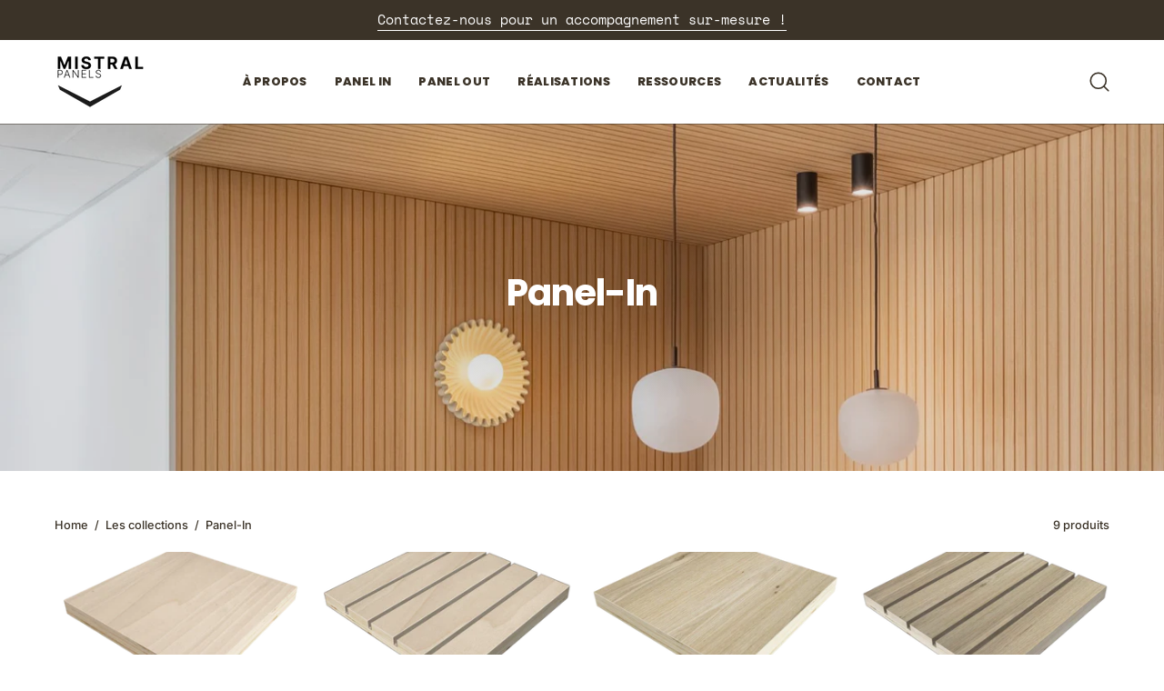

--- FILE ---
content_type: text/html; charset=utf-8
request_url: https://www.mistral-panels.com/collections/panel-in
body_size: 36156
content:
<!doctype html>
<html class="no-js no-touch page-loading" lang="fr">
<head><meta charset="utf-8">
<meta http-equiv="X-UA-Compatible" content="IE=edge">
<meta name="viewport" content="width=device-width, height=device-height, initial-scale=1.0, minimum-scale=1.0">
<link rel="canonical" href="https://www.mistral-panels.com/collections/panel-in"><link rel="preconnect" href="https://fonts.shopifycdn.com" crossorigin><link rel="preload" as="font" href="//www.mistral-panels.com/cdn/fonts/inter/inter_n5.d7101d5e168594dd06f56f290dd759fba5431d97.woff2" type="font/woff2" crossorigin><link rel="preload" as="font" href="//www.mistral-panels.com/cdn/fonts/poppins/poppins_n7.56758dcf284489feb014a026f3727f2f20a54626.woff2" type="font/woff2" crossorigin><link rel="preload" as="image" href="//www.mistral-panels.com/cdn/shop/t/18/assets/loading.svg?v=91665432863842511931748427194"><style data-shopify>
  .no-js.page-loading .loading-overlay,
  html:not(.page-loading) .loading-overlay { opacity: 0; visibility: hidden; pointer-events: none; animation: fadeOut 1s ease; transition: visibility 0s linear 1s; }

  .loading-overlay { position: fixed; top: 0; left: 0; z-index: 99999; width: 100vw; height: 100vh; display: flex; align-items: center; justify-content: center; background: var(--overlay-bg, var(--COLOR-BLACK-WHITE)); }</style><style data-shopify>.loader__image__holder { position: absolute; top: 0; left: 0; width: 100%; height: 100%; font-size: 0; display: none; align-items: center; justify-content: center; animation: pulse-loading 2s infinite ease-in-out; }
    .loader__image__holder:has(.loader__image--fallback) { animation: none; }
    .loading-image .loader__image__holder { display: flex; }
    .loader__image { max-width: 150px; height: auto; object-fit: contain; }
    .loading-image .loader__image--fallback { width: 150px; height: 150px; max-width: 150px; mask: var(--loading-svg) center center/contain no-repeat; background: var(--overlay-bg-svg, var(--COLOR-WHITE-BLACK)); }</style><script>
    const loadingAppearance = "once";
    const loaded = sessionStorage.getItem('loaded');

    if (loadingAppearance === 'once') {
      if (loaded === null) {
        sessionStorage.setItem('loaded', true);
        document.documentElement.classList.add('loading-image');
      }
    } else {
      document.documentElement.classList.add('loading-image');
    }
  </script><link rel="shortcut icon" href="//www.mistral-panels.com/cdn/shop/files/Mistral_Panels_logo_32x32.png?v=1741792434" type="image/png">
<title>Panel In - Panneaux bois pour intérieur murs et plafonds | Mistral Panels
  
  
   &ndash; mistral-panels</title><meta name="description" content="Choisissez nos panneaux bois pour habiller vos murs et plafonds. Pratiques et élégants, ils habillent vos murs et plafonds en toute simplicité.">

<meta property="og:site_name" content="mistral-panels">
<meta property="og:url" content="https://www.mistral-panels.com/collections/panel-in">
<meta property="og:title" content="Panel In - Panneaux bois pour intérieur murs et plafonds | Mistral Panels">
<meta property="og:type" content="product.group">
<meta property="og:description" content="Choisissez nos panneaux bois pour habiller vos murs et plafonds. Pratiques et élégants, ils habillent vos murs et plafonds en toute simplicité."><meta property="og:image" content="http://www.mistral-panels.com/cdn/shop/collections/IMG_1885.jpg?v=1743540679">
  <meta property="og:image:secure_url" content="https://www.mistral-panels.com/cdn/shop/collections/IMG_1885.jpg?v=1743540679">
  <meta property="og:image:width" content="1900">
  <meta property="og:image:height" content="600"><meta name="twitter:card" content="summary_large_image">
<meta name="twitter:title" content="Panel In - Panneaux bois pour intérieur murs et plafonds | Mistral Panels">
<meta name="twitter:description" content="Choisissez nos panneaux bois pour habiller vos murs et plafonds. Pratiques et élégants, ils habillent vos murs et plafonds en toute simplicité."><style data-shopify>@font-face {
  font-family: Poppins;
  font-weight: 700;
  font-style: normal;
  font-display: swap;
  src: url("//www.mistral-panels.com/cdn/fonts/poppins/poppins_n7.56758dcf284489feb014a026f3727f2f20a54626.woff2") format("woff2"),
       url("//www.mistral-panels.com/cdn/fonts/poppins/poppins_n7.f34f55d9b3d3205d2cd6f64955ff4b36f0cfd8da.woff") format("woff");
}

    @font-face {
  font-family: Inter;
  font-weight: 500;
  font-style: normal;
  font-display: swap;
  src: url("//www.mistral-panels.com/cdn/fonts/inter/inter_n5.d7101d5e168594dd06f56f290dd759fba5431d97.woff2") format("woff2"),
       url("//www.mistral-panels.com/cdn/fonts/inter/inter_n5.5332a76bbd27da00474c136abb1ca3cbbf259068.woff") format("woff");
}

    
    @font-face {
  font-family: "Space Mono";
  font-weight: 700;
  font-style: normal;
  font-display: swap;
  src: url("//www.mistral-panels.com/cdn/fonts/space_mono/spacemono_n7.508dbd51f810465f80674aa16b57dbed9d939476.woff2") format("woff2"),
       url("//www.mistral-panels.com/cdn/fonts/space_mono/spacemono_n7.33dc758a163f8921951e545f3e66fea4986535cf.woff") format("woff");
}


    
      @font-face {
  font-family: Poppins;
  font-weight: 800;
  font-style: normal;
  font-display: swap;
  src: url("//www.mistral-panels.com/cdn/fonts/poppins/poppins_n8.580200d05bca09e2e0c6f4c922047c227dfa8e8c.woff2") format("woff2"),
       url("//www.mistral-panels.com/cdn/fonts/poppins/poppins_n8.f4450f472fdcbe9e829f3583ebd559988f5a3d25.woff") format("woff");
}

    

    
      @font-face {
  font-family: Poppins;
  font-weight: 400;
  font-style: normal;
  font-display: swap;
  src: url("//www.mistral-panels.com/cdn/fonts/poppins/poppins_n4.0ba78fa5af9b0e1a374041b3ceaadf0a43b41362.woff2") format("woff2"),
       url("//www.mistral-panels.com/cdn/fonts/poppins/poppins_n4.214741a72ff2596839fc9760ee7a770386cf16ca.woff") format("woff");
}

    

    
      @font-face {
  font-family: Poppins;
  font-weight: 900;
  font-style: normal;
  font-display: swap;
  src: url("//www.mistral-panels.com/cdn/fonts/poppins/poppins_n9.eb6b9ef01b62e777a960bfd02fc9fb4918cd3eab.woff2") format("woff2"),
       url("//www.mistral-panels.com/cdn/fonts/poppins/poppins_n9.6501a5bd018e348b6d5d6e8c335f9e7d32a80c36.woff") format("woff");
}

    

    
      @font-face {
  font-family: Inter;
  font-weight: 100;
  font-style: normal;
  font-display: swap;
  src: url("//www.mistral-panels.com/cdn/fonts/inter/inter_n1.d6922fc1524d5070cfbded04544fe03b84246904.woff2") format("woff2"),
       url("//www.mistral-panels.com/cdn/fonts/inter/inter_n1.4a488d8300a3cf27d2b5e3a3b05110d1df51da98.woff") format("woff");
}

    

    
      @font-face {
  font-family: Inter;
  font-weight: 600;
  font-style: normal;
  font-display: swap;
  src: url("//www.mistral-panels.com/cdn/fonts/inter/inter_n6.771af0474a71b3797eb38f3487d6fb79d43b6877.woff2") format("woff2"),
       url("//www.mistral-panels.com/cdn/fonts/inter/inter_n6.88c903d8f9e157d48b73b7777d0642925bcecde7.woff") format("woff");
}

    

    
      @font-face {
  font-family: Inter;
  font-weight: 500;
  font-style: italic;
  font-display: swap;
  src: url("//www.mistral-panels.com/cdn/fonts/inter/inter_i5.4474f48e6ab2b1e01aa2b6d942dd27fa24f2d99f.woff2") format("woff2"),
       url("//www.mistral-panels.com/cdn/fonts/inter/inter_i5.493dbd6ee8e49f4ad722ebb68d92f201af2c2f56.woff") format("woff");
}

    

    
      @font-face {
  font-family: Inter;
  font-weight: 700;
  font-style: italic;
  font-display: swap;
  src: url("//www.mistral-panels.com/cdn/fonts/inter/inter_i7.b377bcd4cc0f160622a22d638ae7e2cd9b86ea4c.woff2") format("woff2"),
       url("//www.mistral-panels.com/cdn/fonts/inter/inter_i7.7c69a6a34e3bb44fcf6f975857e13b9a9b25beb4.woff") format("woff");
}

    

    
      
    
:root {--COLOR-PRIMARY-OPPOSITE: #ffffff;
      --COLOR-PRIMARY-LIGHTEN-DARKEN-ALPHA-20: rgba(26, 26, 26, 0.2);
      --COLOR-PRIMARY-LIGHTEN-DARKEN-ALPHA-30: rgba(26, 26, 26, 0.3);

      --PRIMARY-BUTTONS-COLOR-BG: #000000;
      --PRIMARY-BUTTONS-COLOR-TEXT: #ffffff;
      --PRIMARY-BUTTONS-COLOR-TEXT-ALPHA-10: rgba(255, 255, 255, 0.1);
      --PRIMARY-BUTTONS-COLOR-BORDER: #000000;
      --PRIMARY-BUTTONS-COLOR-HOVER: rgba(255, 255, 255, 0.5);

      --PRIMARY-BUTTONS-COLOR-LIGHTEN-DARKEN: #1a1a1a;

      --PRIMARY-BUTTONS-COLOR-ALPHA-05: rgba(0, 0, 0, 0.05);
      --PRIMARY-BUTTONS-COLOR-ALPHA-10: rgba(0, 0, 0, 0.1);
      --PRIMARY-BUTTONS-COLOR-ALPHA-50: rgba(0, 0, 0, 0.5);--COLOR-SECONDARY-OPPOSITE: #000000;
      --COLOR-SECONDARY-OPPOSITE-ALPHA-20: rgba(0, 0, 0, 0.2);
      --COLOR-SECONDARY-LIGHTEN-DARKEN-ALPHA-20: rgba(230, 230, 230, 0.2);
      --COLOR-SECONDARY-LIGHTEN-DARKEN-ALPHA-30: rgba(230, 230, 230, 0.3);

      --SECONDARY-BUTTONS-COLOR-BG: #ffffff;
      --SECONDARY-BUTTONS-COLOR-TEXT: #000000;
      --SECONDARY-BUTTONS-COLOR-TEXT-ALPHA-10: rgba(0, 0, 0, 0.1);
      --SECONDARY-BUTTONS-COLOR-BORDER: #ffffff;

      --SECONDARY-BUTTONS-COLOR-ALPHA-05: rgba(255, 255, 255, 0.05);
      --SECONDARY-BUTTONS-COLOR-ALPHA-10: rgba(255, 255, 255, 0.1);
      --SECONDARY-BUTTONS-COLOR-ALPHA-50: rgba(255, 255, 255, 0.5);--OUTLINE-BUTTONS-PRIMARY-BG: transparent;
      --OUTLINE-BUTTONS-PRIMARY-TEXT: #000000;
      --OUTLINE-BUTTONS-PRIMARY-TEXT-ALPHA-10: rgba(0, 0, 0, 0.1);
      --OUTLINE-BUTTONS-PRIMARY-BORDER: #000000;
      --OUTLINE-BUTTONS-PRIMARY-BG-HOVER: rgba(26, 26, 26, 0.2);

      --OUTLINE-BUTTONS-SECONDARY-BG: transparent;
      --OUTLINE-BUTTONS-SECONDARY-TEXT: #ffffff;
      --OUTLINE-BUTTONS-SECONDARY-TEXT-ALPHA-10: rgba(255, 255, 255, 0.1);
      --OUTLINE-BUTTONS-SECONDARY-BORDER: #ffffff;
      --OUTLINE-BUTTONS-SECONDARY-BG-HOVER: rgba(230, 230, 230, 0.2);

      --OUTLINE-BUTTONS-WHITE-BG: transparent;
      --OUTLINE-BUTTONS-WHITE-TEXT: #ffffff;
      --OUTLINE-BUTTONS-WHITE-TEXT-ALPHA-10: rgba(255, 255, 255, 0.1);
      --OUTLINE-BUTTONS-WHITE-BORDER: #ffffff;

      --OUTLINE-BUTTONS-BLACK-BG: transparent;
      --OUTLINE-BUTTONS-BLACK-TEXT: #000000;
      --OUTLINE-BUTTONS-BLACK-TEXT-ALPHA-10: rgba(0, 0, 0, 0.1);
      --OUTLINE-BUTTONS-BLACK-BORDER: #000000;--OUTLINE-SOLID-BUTTONS-PRIMARY-BG: #000000;
      --OUTLINE-SOLID-BUTTONS-PRIMARY-TEXT: #ffffff;
      --OUTLINE-SOLID-BUTTONS-PRIMARY-TEXT-ALPHA-10: rgba(255, 255, 255, 0.1);
      --OUTLINE-SOLID-BUTTONS-PRIMARY-BORDER: #ffffff;
      --OUTLINE-SOLID-BUTTONS-PRIMARY-BG-HOVER: rgba(255, 255, 255, 0.2);

      --OUTLINE-SOLID-BUTTONS-SECONDARY-BG: #ffffff;
      --OUTLINE-SOLID-BUTTONS-SECONDARY-TEXT: #000000;
      --OUTLINE-SOLID-BUTTONS-SECONDARY-TEXT-ALPHA-10: rgba(0, 0, 0, 0.1);
      --OUTLINE-SOLID-BUTTONS-SECONDARY-BORDER: #000000;
      --OUTLINE-SOLID-BUTTONS-SECONDARY-BG-HOVER: rgba(0, 0, 0, 0.2);

      --OUTLINE-SOLID-BUTTONS-WHITE-BG: #ffffff;
      --OUTLINE-SOLID-BUTTONS-WHITE-TEXT: #000000;
      --OUTLINE-SOLID-BUTTONS-WHITE-TEXT-ALPHA-10: rgba(0, 0, 0, 0.1);
      --OUTLINE-SOLID-BUTTONS-WHITE-BORDER: #000000;

      --OUTLINE-SOLID-BUTTONS-BLACK-BG: #000000;
      --OUTLINE-SOLID-BUTTONS-BLACK-TEXT: #ffffff;
      --OUTLINE-SOLID-BUTTONS-BLACK-TEXT-ALPHA-10: rgba(255, 255, 255, 0.1);
      --OUTLINE-SOLID-BUTTONS-BLACK-BORDER: #ffffff;--COLOR-HEADING: #3b3328;
      --COLOR-TEXT: #3b3328;
      --COLOR-TEXT-DARKEN: #000000;
      --COLOR-TEXT-LIGHTEN: #786851;
      --COLOR-TEXT-ALPHA-5: rgba(59, 51, 40, 0.05);
      --COLOR-TEXT-ALPHA-8: rgba(59, 51, 40, 0.08);
      --COLOR-TEXT-ALPHA-10: rgba(59, 51, 40, 0.1);
      --COLOR-TEXT-ALPHA-15: rgba(59, 51, 40, 0.15);
      --COLOR-TEXT-ALPHA-20: rgba(59, 51, 40, 0.2);
      --COLOR-TEXT-ALPHA-25: rgba(59, 51, 40, 0.25);
      --COLOR-TEXT-ALPHA-50: rgba(59, 51, 40, 0.5);
      --COLOR-TEXT-ALPHA-60: rgba(59, 51, 40, 0.6);
      --COLOR-TEXT-ALPHA-85: rgba(59, 51, 40, 0.85);

      --COLOR-BG: #ffffff;
      --COLOR-BG-ALPHA-25: rgba(255, 255, 255, 0.25);
      --COLOR-BG-ALPHA-35: rgba(255, 255, 255, 0.35);
      --COLOR-BG-ALPHA-60: rgba(255, 255, 255, 0.6);
      --COLOR-BG-ALPHA-65: rgba(255, 255, 255, 0.65);
      --COLOR-BG-ALPHA-85: rgba(255, 255, 255, 0.85);
      --COLOR-BG-DARKEN: #e6e6e6;
      --COLOR-BG-LIGHTEN-DARKEN: #e6e6e6;
      --COLOR-BG-LIGHTEN-DARKEN-SHIMMER-BG: #fafafa;
      --COLOR-BG-LIGHTEN-DARKEN-SHIMMER-EFFECT: #f5f5f5;
      --COLOR-BG-LIGHTEN-DARKEN-SHIMMER-ENHANCEMENT: #000000;
      --COLOR-BG-LIGHTEN-DARKEN-FOREGROUND: #f7f7f7;
      --COLOR-BG-LIGHTEN-DARKEN-HIGHLIGHT: #ffffff;
      --COLOR-BG-LIGHTEN-DARKEN-SEARCH-LOADER: #cccccc;
      --COLOR-BG-LIGHTEN-DARKEN-SEARCH-LOADER-LINE: #e6e6e6;
      --COLOR-BG-LIGHTEN-DARKEN-2: #cdcdcd;
      --COLOR-BG-LIGHTEN-DARKEN-3: #c0c0c0;
      --COLOR-BG-LIGHTEN-DARKEN-4: #b3b3b3;
      --COLOR-BG-LIGHTEN-DARKEN-5: #a6a6a6;
      --COLOR-BG-LIGHTEN-DARKEN-6: #9a9a9a;
      --COLOR-BG-LIGHTEN-DARKEN-CONTRAST: #b3b3b3;
      --COLOR-BG-LIGHTEN-DARKEN-CONTRAST-2: #a6a6a6;
      --COLOR-BG-LIGHTEN-DARKEN-CONTRAST-3: #999999;
      --COLOR-BG-LIGHTEN-DARKEN-CONTRAST-4: #8c8c8c;
      --COLOR-BG-LIGHTEN-DARKEN-CONTRAST-5: #808080;
      --COLOR-BG-LIGHTEN-DARKEN-CONTRAST-6: #737373;

      --COLOR-BG-SECONDARY: #ffffff;
      --COLOR-BG-SECONDARY-LIGHTEN-DARKEN: #e6e6e6;
      --COLOR-BG-SECONDARY-LIGHTEN-DARKEN-CONTRAST: #808080;

      --COLOR-INPUT-BG: #ffffff;

      --COLOR-ACCENT: #cfb38a;
      --COLOR-ACCENT-TEXT: #fff;
      --COLOR-ACCENT-MIX-ALPHA: rgba(104, 90, 69, 0.1);

      --COLOR-BORDER: #d3d3d3;
      --COLOR-BORDER-ALPHA-15: rgba(211, 211, 211, 0.15);
      --COLOR-BORDER-ALPHA-30: rgba(211, 211, 211, 0.3);
      --COLOR-BORDER-ALPHA-50: rgba(211, 211, 211, 0.5);
      --COLOR-BORDER-ALPHA-65: rgba(211, 211, 211, 0.65);
      --COLOR-BORDER-LIGHTEN-DARKEN: #868686;
      --COLOR-BORDER-HAIRLINE: #f7f7f7;

      --COLOR-SALE-BG: #d43737;
      --COLOR-SALE-TEXT: #ffffff;
      --COLOR-CUSTOM-BG: #ffffff;
      --COLOR-CUSTOM-TEXT: #000000;
      --COLOR-SOLD-BG: rgba(0,0,0,0);
      --COLOR-SOLD-TEXT: #000000;
      --COLOR-SAVING-BG: #d43737;
      --COLOR-SAVING-TEXT: #ffffff;

      --COLOR-WHITE-BLACK: #fff;
      --COLOR-BLACK-WHITE: #000;
      --COLOR-BLACK-WHITE-ALPHA-25: rgba(0, 0, 0, 0.25);
      --COLOR-BLACK-WHITE-ALPHA-34: rgba(0, 0, 0, 0.34);
      --COLOR-BG-OVERLAY: rgba(255, 255, 255, 0.5);--COLOR-DISABLED-GREY: rgba(59, 51, 40, 0.05);
      --COLOR-DISABLED-GREY-DARKEN: rgba(59, 51, 40, 0.45);
      --COLOR-ERROR: #D02E2E;
      --COLOR-ERROR-BG: #f3cbcb;
      --COLOR-SUCCESS: #56AD6A;
      --COLOR-SUCCESS-BG: #ECFEF0;
      --COLOR-WARN: #ECBD5E;
      --COLOR-TRANSPARENT: rgba(255, 255, 255, 0);

      --COLOR-WHITE: #ffffff;
      --COLOR-WHITE-DARKEN: #f2f2f2;
      --COLOR-WHITE-ALPHA-10: rgba(255, 255, 255, 0.1);
      --COLOR-WHITE-ALPHA-20: rgba(255, 255, 255, 0.2);
      --COLOR-WHITE-ALPHA-25: rgba(255, 255, 255, 0.25);
      --COLOR-WHITE-ALPHA-50: rgba(255, 255, 255, 0.5);
      --COLOR-WHITE-ALPHA-60: rgba(255, 255, 255, 0.6);
      --COLOR-BLACK: #000000;
      --COLOR-BLACK-LIGHTEN: #1a1a1a;
      --COLOR-BLACK-ALPHA-05: rgba(0, 0, 0, 0.05);
      --COLOR-BLACK-ALPHA-10: rgba(0, 0, 0, 0.1);
      --COLOR-BLACK-ALPHA-20: rgba(0, 0, 0, 0.2);
      --COLOR-BLACK-ALPHA-25: rgba(0, 0, 0, 0.25);
      --COLOR-BLACK-ALPHA-50: rgba(0, 0, 0, 0.5);
      --COLOR-BLACK-ALPHA-60: rgba(0, 0, 0, 0.6);--FONT-STACK-BODY: Inter, sans-serif;
      --FONT-STYLE-BODY: normal;
      --FONT-STYLE-BODY-ITALIC: italic;
      --FONT-ADJUST-BODY: 1.0;

      --FONT-WEIGHT-BODY: 500;
      --FONT-WEIGHT-BODY-LIGHT: 100;
      --FONT-WEIGHT-BODY-MEDIUM: 700;
      --FONT-WEIGHT-BODY-BOLD: 600;

      --FONT-STACK-HEADING: Poppins, sans-serif;
      --FONT-STYLE-HEADING: normal;
      --FONT-STYLE-HEADING-ITALIC: italic;
      --FONT-ADJUST-HEADING: 1.0;

      --FONT-WEIGHT-HEADING: 700;
      --FONT-WEIGHT-HEADING-LIGHT: 400;
      --FONT-WEIGHT-HEADING-MEDIUM: 900;
      --FONT-WEIGHT-HEADING-BOLD: 800;

      --FONT-STACK-NAV: Poppins, sans-serif;
      --FONT-STYLE-NAV: normal;
      --FONT-STYLE-NAV-ITALIC: italic;
      --FONT-ADJUST-NAV: 0.85;
      --FONT-ADJUST-NAV-TOP-LEVEL: 0.8;

      --FONT-WEIGHT-NAV: 700;
      --FONT-WEIGHT-NAV-LIGHT: 400;
      --FONT-WEIGHT-NAV-MEDIUM: 900;
      --FONT-WEIGHT-NAV-BOLD: 800;

      --FONT-ADJUST-PRODUCT-GRID: 1.0;
      --FONT-ADJUST-PRODUCT-GRID-HEADING: 1.0;

      --FONT-ADJUST-BADGES: 1.3;

      --FONT-STACK-BUTTON: Poppins, sans-serif;
      --FONT-STYLE-BUTTON: normal;
      --FONT-STYLE-BUTTON-ITALIC: italic;
      --FONT-ADJUST-SMALL-BUTTON: 0.85;
      --FONT-ADJUST-MEDIUM-BUTTON: 0.85;
      --FONT-ADJUST-LARGE-BUTTON: 0.85;

      --FONT-WEIGHT-BUTTON: 800;
      --FONT-WEIGHT-BUTTON-MEDIUM: 900;
      --FONT-WEIGHT-BUTTON-BOLD: 800;

      --FONT-STACK-SUBHEADING: "Courier New", Courier, monospace;
      --FONT-STYLE-SUBHEADING: normal;
      --FONT-ADJUST-SUBHEADING: 1.0;

      --FONT-WEIGHT-SUBHEADING: 700;
      --FONT-WEIGHT-SUBHEADING-BOLD: 700;

      --FONT-STACK-LABEL: Poppins, sans-serif;
      --FONT-STYLE-LABEL: normal;
      --FONT-ADJUST-LABEL: 0.65;

      --FONT-STACK-HIGHLIGHT: "Space Mono", monospace;
      --FONT-STYLE-HIGHLIGHT: normal;
      --FONT-WEIGHT-HIGHLIGHT: 700;

      --FONT-WEIGHT-LABEL: 700;

      --LETTER-SPACING-NAV: 0.025em;
      --LETTER-SPACING-HEADING: -0.025em;
      --LETTER-SPACING-SUBHEADING: 0.05em;
      --LETTER-SPACING-BUTTON: 0.05em;
      --LETTER-SPACING-LABEL: 0.05em;

      --BUTTON-TEXT-CAPS: uppercase;
      --HEADING-TEXT-CAPS: none;
      --SUBHEADING-TEXT-CAPS: uppercase;
      --LABEL-TEXT-CAPS: uppercase;--FONT-SIZE-INPUT: 1.0rem;--RADIUS: 8px;
      --RADIUS-SMALL: 8px;
      --RADIUS-TINY: 8px;
      --RADIUS-CHECKBOX: 4px;
      --RADIUS-TEXTAREA: 8px;--RADIUS-BADGE: 4px;--PRODUCT-MEDIA-PADDING-TOP: 50.0%;--BORDER-WIDTH: 1px;--STROKE-WIDTH: 12px;--SITE-WIDTH: 1440px;
      --SITE-WIDTH-NARROW: 840px;

      
      --SMALL-BUTTON-WIDTH: 150px;
      --MEDIUM-BUTTON-WIDTH: 200px;
      --LARGE-BUTTON-WIDTH: 250px;
      --SMALL-BUTTON-HEIGHT: 20px;
      --MEDIUM-BUTTON-HEIGHT: 20px;
      --LARGE-BUTTON-HEIGHT: 20px;--COLOR-UPSELLS-BG: #000000;
      --COLOR-UPSELLS-TEXT: #ffffff;
      --COLOR-UPSELLS-TEXT-LIGHTEN: #ffffff;
      --COLOR-UPSELLS-DISABLED-GREY-DARKEN: rgba(255, 255, 255, 0.45);
      --UPSELLS-HEIGHT: 130px;
      --UPSELLS-IMAGE-WIDTH: 30%;--ICON-ARROW-RIGHT: url( "//www.mistral-panels.com/cdn/shop/t/18/assets/icon-chevron-right.svg?v=115618353204357621731748427194" );--loading-svg: url( "//www.mistral-panels.com/cdn/shop/t/18/assets/loading.svg?v=91665432863842511931748427194" );
      --icon-check: url( "//www.mistral-panels.com/cdn/shop/t/18/assets/icon-check.svg?v=175316081881880408121748427194" );
      --icon-check-swatch: url( "//www.mistral-panels.com/cdn/shop/t/18/assets/icon-check-swatch.svg?v=131897745589030387781748427194" );
      --icon-zoom-in: url( "//www.mistral-panels.com/cdn/shop/t/18/assets/icon-zoom-in.svg?v=157433013461716915331748427194" );
      --icon-zoom-out: url( "//www.mistral-panels.com/cdn/shop/t/18/assets/icon-zoom-out.svg?v=164909107869959372931748427194" );--collection-sticky-bar-height: 0px;
      --collection-image-padding-top: 60%;

      --drawer-width: 400px;
      --drawer-transition: transform 0.4s cubic-bezier(0.46, 0.01, 0.32, 1);--gutter: 60px;
      --gutter-mobile: 20px;
      --grid-gutter: 20px;
      --grid-gutter-mobile: 35px;--inner: 20px;
      --inner-tablet: 18px;
      --inner-mobile: 16px;--grid: repeat(4, minmax(0, 1fr));
      --grid-tablet: repeat(3, minmax(0, 1fr));
      --grid-mobile: repeat(2, minmax(0, 1fr));
      --megamenu-grid: repeat(4, minmax(0, 1fr));
      --grid-row: 1 / span 4;--scrollbar-width: 0px;--overlay: #000;
      --overlay-opacity: 1;--swatch-width: 38px;
      --swatch-height: 26px;
      --swatch-size: 32px;
      --swatch-size-mobile: 30px;

      
      --move-offset: 20px;

      
      --autoplay-speed: 2200ms;
    }

    
.cart__item__image:after,
    .product__media__container:after,
    .products-list__item__image:after,
    .products-list__item__image-bg:after,
    .blog-item__product__image:after {
      content: '';
      position: absolute;
      z-index: 1;
      inset: 0;
      background: rgba(0, 0, 0, .03);
      pointer-events: none;
    }.product-upsell__image:after,
    .popup-quick-view__nav-media:after,
    .product-gallery__media--image:after,
    .product-gallery__media--onboarding:after,
    .product-single__thumbnail-link:after {
      content: '';
      position: absolute;
      z-index: 1;
      inset: 0;
      background: rgba(0, 0, 0, .03);
      pointer-events: none;
    }</style><link href="//www.mistral-panels.com/cdn/shop/t/18/assets/theme.css?v=47344188874344495371748427194" rel="stylesheet" type="text/css" media="all" /><script
  type="text/javascript"
>
    if (window.MSInputMethodContext && document.documentMode) {
      var scripts = document.getElementsByTagName('script')[0];
      var polyfill = document.createElement("script");
      polyfill.defer = true;
      polyfill.src = "//www.mistral-panels.com/cdn/shop/t/18/assets/ie11.js?v=164037955086922138091748427194";

      scripts.parentNode.insertBefore(polyfill, scripts);

      document.documentElement.classList.add('ie11');
    } else {
      document.documentElement.className = document.documentElement.className.replace('no-js', 'js');
    }

    let root = '/';
    if (root[root.length - 1] !== '/') {
      root = `${root}/`;
    }

    window.theme = {
      routes: {
        root: root,
        cart_url: "\/cart",
        cart_add_url: "\/cart\/add",
        cart_change_url: "\/cart\/change",
        shop_url: "https:\/\/www.mistral-panels.com",
        searchUrl: '/search',
        predictiveSearchUrl: '/search/suggest',
        product_recommendations_url: "\/recommendations\/products"
      },
      assets: {
        photoswipe: '//www.mistral-panels.com/cdn/shop/t/18/assets/photoswipe.js?v=162613001030112971491748427194',
        smoothscroll: '//www.mistral-panels.com/cdn/shop/t/18/assets/smoothscroll.js?v=37906625415260927261748427194',
        no_image: "//www.mistral-panels.com/cdn/shopifycloud/storefront/assets/no-image-2048-a2addb12_1024x.gif",
        swatches: '//www.mistral-panels.com/cdn/shop/t/18/assets/swatches.json?v=108341084980828767351748427194',
        base: "//www.mistral-panels.com/cdn/shop/t/18/assets/"
      },
      strings: {
        add_to_cart: "Ajouter au panier",
        cart_acceptance_error: "Vous devez accepter nos termes et conditions.",
        cart_empty: "Votre panier est actuellement vide.",
        cart_price: "Prix",
        cart_quantity: "Quantité",
        cart_items_one: "{{ count }} Objet",
        cart_items_many: "{{ count }} Objets",
        cart_title: "Le panier",
        cart_total: "Totale",
        continue_shopping: "Continuer vos achats",
        free: " ",
        limit_error: "Désolé, il semble que nous n’ayons pas assez de ce produit.",
        preorder: "Pré-commander",
        remove: "Retirer",
        sale_badge_text: "En vente",
        saving_badge: "Économisez {{ discount }}",
        saving_up_to_badge: "Économisez jusqu'à {{ discount }}",
        sold_out: "Épuisé",
        subscription: "Abonnement",
        unavailable: "Indisponible",
        unit_price_label: "Prix ​​unitaire",
        unit_price_separator: "par",
        zero_qty_error: "La quantité doit être supérieur à 0.",
        delete_confirm: "Êtes-vous certain(e) de vouloir supprimer cette adresse ?",
        newsletter_product_availability: "Prévenez-moi quand il est disponible"
      },
      icons: {
        close: '<svg aria-hidden="true" focusable="false" role="presentation" class="icon icon-close" viewBox="0 0 192 192"><path d="M150 42 42 150M150 150 42 42" stroke="currentColor" stroke-linecap="round" stroke-linejoin="round"/></svg>'
      },
      settings: {
        animationsEnabled: true,
        cartType: "drawer",
        enableAcceptTerms: false,
        enableInfinityScroll: false,
        enablePaymentButton: true,
        gridImageSize: "cover",
        gridImageAspectRatio: 0.5,
        mobileMenuBehaviour: "link",
        productGridHover: "image",
        savingBadgeType: "percentage",
        showSaleBadge: true,
        showSoldBadge: true,
        showSavingBadge: false,
        quickBuy: "quick_buy",
        suggestArticles: false,
        suggestCollections: false,
        suggestProducts: true,
        suggestPages: false,
        suggestionsResultsLimit: 3,
        currency_code_enable: false,
        hideInventoryCount: true,
        colorSwatchesType: "theme",
        atcButtonShowPrice: true,
        buynowButtonColor: "btn--white",
        buynowButtonStyle: "btn--solid-border",
        buynowButtonSize: "btn--large",
        mobileMenuType: "old",
      },
      sizes: {
        mobile: 480,
        small: 768,
        large: 1024,
        widescreen: 1440
      },
      moneyFormat: "€{{amount_with_comma_separator}}",
      moneyWithCurrencyFormat: "€{{amount_with_comma_separator}} EUR",
      subtotal: 0,
      current_iso_code: "EUR",
      info: {
        name: 'Palo Alto'
      },
      version: '6.2.0'
    };
    window.PaloAlto = window.PaloAlto || {};
    window.slate = window.slate || {};
    window.isHeaderTransparent = false;
    window.stickyHeaderHeight = 60;
    window.lastWindowWidth = window.innerWidth || document.documentElement.clientWidth;
</script><script src="//www.mistral-panels.com/cdn/shop/t/18/assets/vendor.js?v=164905933048751944601748427194" defer="defer"></script>
<script src="//www.mistral-panels.com/cdn/shop/t/18/assets/theme.js?v=34326308044882033111748427194" defer="defer"></script><script>window.performance && window.performance.mark && window.performance.mark('shopify.content_for_header.start');</script><meta id="shopify-digital-wallet" name="shopify-digital-wallet" content="/75373019483/digital_wallets/dialog">
<meta name="shopify-checkout-api-token" content="c8cf8f3d563181c29e5434ebb4633675">
<meta id="in-context-paypal-metadata" data-shop-id="75373019483" data-venmo-supported="false" data-environment="production" data-locale="fr_FR" data-paypal-v4="true" data-currency="EUR">
<link rel="alternate" type="application/atom+xml" title="Feed" href="/collections/panel-in.atom" />
<link rel="alternate" type="application/json+oembed" href="https://www.mistral-panels.com/collections/panel-in.oembed">
<script async="async" src="/checkouts/internal/preloads.js?locale=fr-FR"></script>
<script id="shopify-features" type="application/json">{"accessToken":"c8cf8f3d563181c29e5434ebb4633675","betas":["rich-media-storefront-analytics"],"domain":"www.mistral-panels.com","predictiveSearch":true,"shopId":75373019483,"locale":"fr"}</script>
<script>var Shopify = Shopify || {};
Shopify.shop = "mistral-panel.myshopify.com";
Shopify.locale = "fr";
Shopify.currency = {"active":"EUR","rate":"1.0"};
Shopify.country = "FR";
Shopify.theme = {"name":"Maj Bapt Thib 2","id":183775166811,"schema_name":"Palo Alto","schema_version":"6.2.0","theme_store_id":777,"role":"main"};
Shopify.theme.handle = "null";
Shopify.theme.style = {"id":null,"handle":null};
Shopify.cdnHost = "www.mistral-panels.com/cdn";
Shopify.routes = Shopify.routes || {};
Shopify.routes.root = "/";</script>
<script type="module">!function(o){(o.Shopify=o.Shopify||{}).modules=!0}(window);</script>
<script>!function(o){function n(){var o=[];function n(){o.push(Array.prototype.slice.apply(arguments))}return n.q=o,n}var t=o.Shopify=o.Shopify||{};t.loadFeatures=n(),t.autoloadFeatures=n()}(window);</script>
<script id="shop-js-analytics" type="application/json">{"pageType":"collection"}</script>
<script defer="defer" async type="module" src="//www.mistral-panels.com/cdn/shopifycloud/shop-js/modules/v2/client.init-shop-cart-sync_XvpUV7qp.fr.esm.js"></script>
<script defer="defer" async type="module" src="//www.mistral-panels.com/cdn/shopifycloud/shop-js/modules/v2/chunk.common_C2xzKNNs.esm.js"></script>
<script type="module">
  await import("//www.mistral-panels.com/cdn/shopifycloud/shop-js/modules/v2/client.init-shop-cart-sync_XvpUV7qp.fr.esm.js");
await import("//www.mistral-panels.com/cdn/shopifycloud/shop-js/modules/v2/chunk.common_C2xzKNNs.esm.js");

  window.Shopify.SignInWithShop?.initShopCartSync?.({"fedCMEnabled":true,"windoidEnabled":true});

</script>
<script id="__st">var __st={"a":75373019483,"offset":3600,"reqid":"ff8a9ad4-a966-4901-a6fa-fb135d73416b-1768813142","pageurl":"www.mistral-panels.com\/collections\/panel-in","u":"a8f509d06d75","p":"collection","rtyp":"collection","rid":601177981275};</script>
<script>window.ShopifyPaypalV4VisibilityTracking = true;</script>
<script id="captcha-bootstrap">!function(){'use strict';const t='contact',e='account',n='new_comment',o=[[t,t],['blogs',n],['comments',n],[t,'customer']],c=[[e,'customer_login'],[e,'guest_login'],[e,'recover_customer_password'],[e,'create_customer']],r=t=>t.map((([t,e])=>`form[action*='/${t}']:not([data-nocaptcha='true']) input[name='form_type'][value='${e}']`)).join(','),a=t=>()=>t?[...document.querySelectorAll(t)].map((t=>t.form)):[];function s(){const t=[...o],e=r(t);return a(e)}const i='password',u='form_key',d=['recaptcha-v3-token','g-recaptcha-response','h-captcha-response',i],f=()=>{try{return window.sessionStorage}catch{return}},m='__shopify_v',_=t=>t.elements[u];function p(t,e,n=!1){try{const o=window.sessionStorage,c=JSON.parse(o.getItem(e)),{data:r}=function(t){const{data:e,action:n}=t;return t[m]||n?{data:e,action:n}:{data:t,action:n}}(c);for(const[e,n]of Object.entries(r))t.elements[e]&&(t.elements[e].value=n);n&&o.removeItem(e)}catch(o){console.error('form repopulation failed',{error:o})}}const l='form_type',E='cptcha';function T(t){t.dataset[E]=!0}const w=window,h=w.document,L='Shopify',v='ce_forms',y='captcha';let A=!1;((t,e)=>{const n=(g='f06e6c50-85a8-45c8-87d0-21a2b65856fe',I='https://cdn.shopify.com/shopifycloud/storefront-forms-hcaptcha/ce_storefront_forms_captcha_hcaptcha.v1.5.2.iife.js',D={infoText:'Protégé par hCaptcha',privacyText:'Confidentialité',termsText:'Conditions'},(t,e,n)=>{const o=w[L][v],c=o.bindForm;if(c)return c(t,g,e,D).then(n);var r;o.q.push([[t,g,e,D],n]),r=I,A||(h.body.append(Object.assign(h.createElement('script'),{id:'captcha-provider',async:!0,src:r})),A=!0)});var g,I,D;w[L]=w[L]||{},w[L][v]=w[L][v]||{},w[L][v].q=[],w[L][y]=w[L][y]||{},w[L][y].protect=function(t,e){n(t,void 0,e),T(t)},Object.freeze(w[L][y]),function(t,e,n,w,h,L){const[v,y,A,g]=function(t,e,n){const i=e?o:[],u=t?c:[],d=[...i,...u],f=r(d),m=r(i),_=r(d.filter((([t,e])=>n.includes(e))));return[a(f),a(m),a(_),s()]}(w,h,L),I=t=>{const e=t.target;return e instanceof HTMLFormElement?e:e&&e.form},D=t=>v().includes(t);t.addEventListener('submit',(t=>{const e=I(t);if(!e)return;const n=D(e)&&!e.dataset.hcaptchaBound&&!e.dataset.recaptchaBound,o=_(e),c=g().includes(e)&&(!o||!o.value);(n||c)&&t.preventDefault(),c&&!n&&(function(t){try{if(!f())return;!function(t){const e=f();if(!e)return;const n=_(t);if(!n)return;const o=n.value;o&&e.removeItem(o)}(t);const e=Array.from(Array(32),(()=>Math.random().toString(36)[2])).join('');!function(t,e){_(t)||t.append(Object.assign(document.createElement('input'),{type:'hidden',name:u})),t.elements[u].value=e}(t,e),function(t,e){const n=f();if(!n)return;const o=[...t.querySelectorAll(`input[type='${i}']`)].map((({name:t})=>t)),c=[...d,...o],r={};for(const[a,s]of new FormData(t).entries())c.includes(a)||(r[a]=s);n.setItem(e,JSON.stringify({[m]:1,action:t.action,data:r}))}(t,e)}catch(e){console.error('failed to persist form',e)}}(e),e.submit())}));const S=(t,e)=>{t&&!t.dataset[E]&&(n(t,e.some((e=>e===t))),T(t))};for(const o of['focusin','change'])t.addEventListener(o,(t=>{const e=I(t);D(e)&&S(e,y())}));const B=e.get('form_key'),M=e.get(l),P=B&&M;t.addEventListener('DOMContentLoaded',(()=>{const t=y();if(P)for(const e of t)e.elements[l].value===M&&p(e,B);[...new Set([...A(),...v().filter((t=>'true'===t.dataset.shopifyCaptcha))])].forEach((e=>S(e,t)))}))}(h,new URLSearchParams(w.location.search),n,t,e,['guest_login'])})(!1,!0)}();</script>
<script integrity="sha256-4kQ18oKyAcykRKYeNunJcIwy7WH5gtpwJnB7kiuLZ1E=" data-source-attribution="shopify.loadfeatures" defer="defer" src="//www.mistral-panels.com/cdn/shopifycloud/storefront/assets/storefront/load_feature-a0a9edcb.js" crossorigin="anonymous"></script>
<script data-source-attribution="shopify.dynamic_checkout.dynamic.init">var Shopify=Shopify||{};Shopify.PaymentButton=Shopify.PaymentButton||{isStorefrontPortableWallets:!0,init:function(){window.Shopify.PaymentButton.init=function(){};var t=document.createElement("script");t.src="https://www.mistral-panels.com/cdn/shopifycloud/portable-wallets/latest/portable-wallets.fr.js",t.type="module",document.head.appendChild(t)}};
</script>
<script data-source-attribution="shopify.dynamic_checkout.buyer_consent">
  function portableWalletsHideBuyerConsent(e){var t=document.getElementById("shopify-buyer-consent"),n=document.getElementById("shopify-subscription-policy-button");t&&n&&(t.classList.add("hidden"),t.setAttribute("aria-hidden","true"),n.removeEventListener("click",e))}function portableWalletsShowBuyerConsent(e){var t=document.getElementById("shopify-buyer-consent"),n=document.getElementById("shopify-subscription-policy-button");t&&n&&(t.classList.remove("hidden"),t.removeAttribute("aria-hidden"),n.addEventListener("click",e))}window.Shopify?.PaymentButton&&(window.Shopify.PaymentButton.hideBuyerConsent=portableWalletsHideBuyerConsent,window.Shopify.PaymentButton.showBuyerConsent=portableWalletsShowBuyerConsent);
</script>
<script data-source-attribution="shopify.dynamic_checkout.cart.bootstrap">document.addEventListener("DOMContentLoaded",(function(){function t(){return document.querySelector("shopify-accelerated-checkout-cart, shopify-accelerated-checkout")}if(t())Shopify.PaymentButton.init();else{new MutationObserver((function(e,n){t()&&(Shopify.PaymentButton.init(),n.disconnect())})).observe(document.body,{childList:!0,subtree:!0})}}));
</script>
<link id="shopify-accelerated-checkout-styles" rel="stylesheet" media="screen" href="https://www.mistral-panels.com/cdn/shopifycloud/portable-wallets/latest/accelerated-checkout-backwards-compat.css" crossorigin="anonymous">
<style id="shopify-accelerated-checkout-cart">
        #shopify-buyer-consent {
  margin-top: 1em;
  display: inline-block;
  width: 100%;
}

#shopify-buyer-consent.hidden {
  display: none;
}

#shopify-subscription-policy-button {
  background: none;
  border: none;
  padding: 0;
  text-decoration: underline;
  font-size: inherit;
  cursor: pointer;
}

#shopify-subscription-policy-button::before {
  box-shadow: none;
}

      </style>

<script>window.performance && window.performance.mark && window.performance.mark('shopify.content_for_header.end');</script>
<!-- BEGIN app block: shopify://apps/powerful-form-builder/blocks/app-embed/e4bcb1eb-35b2-42e6-bc37-bfe0e1542c9d --><script type="text/javascript" hs-ignore data-cookieconsent="ignore">
  var Globo = Globo || {};
  var globoFormbuilderRecaptchaInit = function(){};
  var globoFormbuilderHcaptchaInit = function(){};
  window.Globo.FormBuilder = window.Globo.FormBuilder || {};
  window.Globo.FormBuilder.shop = {"configuration":{"money_format":"€{{amount_with_comma_separator}}"},"pricing":{"features":{"bulkOrderForm":false,"cartForm":false,"fileUpload":2,"removeCopyright":false,"restrictedEmailDomains":false}},"settings":{"copyright":"Powered by <a href=\"https://globosoftware.net\" target=\"_blank\">Globo</a> <a href=\"https://apps.shopify.com/form-builder-contact-form\" target=\"_blank\">Form Builder</a>","hideWaterMark":false,"reCaptcha":{"recaptchaType":"v3","siteKey":"6LfIW_UmAAAAACS3d6ElS9nYSthdFN6lzKD7yBX5","languageCode":"fr"},"scrollTop":false,"customCssCode":"","customCssEnabled":false,"additionalColumns":[]},"encryption_form_id":1,"url":"https://app.powerfulform.com/","CDN_URL":"https://dxo9oalx9qc1s.cloudfront.net"};

  if(window.Globo.FormBuilder.shop.settings.customCssEnabled && window.Globo.FormBuilder.shop.settings.customCssCode){
    const customStyle = document.createElement('style');
    customStyle.type = 'text/css';
    customStyle.innerHTML = window.Globo.FormBuilder.shop.settings.customCssCode;
    document.head.appendChild(customStyle);
  }

  window.Globo.FormBuilder.forms = [];
    
      
      
      
      window.Globo.FormBuilder.forms[8463] = {"8463":{"elements":[{"id":"group-1","type":"group","label":"Page 1","description":"","elements":[{"id":"name","type":"name","label":{"fr":"Nom "},"placeholder":{"fr":"Nom *"},"description":{"fr":""},"limitCharacters":false,"characters":100,"hideLabel":true,"keepPositionLabel":false,"required":true,"ifHideLabel":false,"inputIcon":"","columnWidth":50},{"id":"name-2","type":"name","label":{"fr":"Prénom "},"placeholder":{"fr":"Prénom *"},"description":{"fr":""},"limitCharacters":false,"characters":100,"hideLabel":true,"keepPositionLabel":false,"required":true,"ifHideLabel":false,"inputIcon":"","columnWidth":50,"conditionalField":false},{"id":"select","type":"select","label":"Je suis","placeholder":{"fr":"Je suis *"},"options":[{"label":"Particulier","value":"Particulier"},{"label":"Professionnel","value":"Professionnel"}],"defaultOption":"","description":{"fr":""},"hideLabel":true,"keepPositionLabel":false,"required":true,"ifHideLabel":false,"inputIcon":"","columnWidth":100,"conditionalField":false},{"id":"select-2","type":"select","label":"Ma profession","placeholder":{"fr":"Choisir : "},"options":[{"label":"CMISTE","value":"CMISTE"},{"label":"Architecte","value":"Architecte"},{"label":"MOE","value":"MOE"},{"label":"Promoteur","value":"Promoteur"},{"label":"Prescripteur","value":"Prescripteur"},{"label":"Monteur\/Constructeur","value":"Monteur\/Constructeur"},{"label":"Fournisseur","value":"Fournisseur"},{"label":"Second Œuvre","value":"Second Œuvre"},{"label":"Industriel\/Fabricant","value":"Industriel\/Fabricant"},{"label":"Autre","value":"Autre"}],"defaultOption":"","description":"","hideLabel":false,"keepPositionLabel":false,"required":true,"ifHideLabel":false,"inputIcon":"","columnWidth":100,"conditionalField":true,"select":"Professionnel","displayType":"show","displayRules":[{"field":"select","relation":"equal","condition":"Professionnel"}]},{"id":"phone","type":"phone","label":{"fr":"Téléphone "},"placeholder":{"fr":"Téléphone *"},"description":"","validatePhone":true,"onlyShowFlag":false,"defaultCountryCode":"fr","limitCharacters":false,"characters":100,"hideLabel":true,"keepPositionLabel":false,"required":true,"ifHideLabel":false,"inputIcon":"","columnWidth":50,"conditionalField":false,"onlyShowIf":false,"select":false,"select-2":false},{"id":"email","type":"email","label":{"fr":"Email "},"placeholder":{"fr":"Email *"},"description":"","limitCharacters":false,"characters":100,"hideLabel":true,"keepPositionLabel":false,"required":true,"ifHideLabel":false,"inputIcon":"","columnWidth":50,"conditionalField":false,"onlyShowIf":false,"select":false,"select-2":false},{"id":"textarea","type":"textarea","label":{"fr":"Ma demande "},"placeholder":{"fr":"Ma demande *"},"description":"","limitCharacters":false,"characters":100,"hideLabel":true,"keepPositionLabel":false,"required":true,"ifHideLabel":false,"columnWidth":100,"conditionalField":false,"onlyShowIf":false,"select":false,"select-2":false},{"id":"acceptTerms","type":"acceptTerms","label":"J'accepte que Mistral Panels mémorise mes informations afin de me recontacter ultérieurement","rawOption":"Yes","defaultSelected":true,"description":"","required":true,"columnWidth":100,"conditionalField":false,"onlyShowIf":false,"select":false,"select-2":false}]}],"errorMessage":{"required":"Please fill in field","invalid":"Invalid","invalidName":"Invalid name","invalidEmail":"Invalid email","invalidURL":"Invalid URL","invalidPhone":"Invalid phone","invalidNumber":"Invalid number","invalidPassword":"Invalid password","confirmPasswordNotMatch":"Confirmed password doesn't match","customerAlreadyExists":"Customer already exists","fileSizeLimit":"File size limit exceeded","fileNotAllowed":"File extension not allowed","requiredCaptcha":"Please, enter the captcha","requiredProducts":"Please select product","limitQuantity":"The number of products left in stock has been exceeded","shopifyInvalidPhone":"phone - Enter a valid phone number to use this delivery method","shopifyPhoneHasAlready":"phone - Phone has already been taken","shopifyInvalidProvice":"addresses.province - is not valid","otherError":"Something went wrong, please try again"},"appearance":{"layout":"default","width":600,"style":"flat","mainColor":"rgba(255,255,255,1)","headingColor":"rgba(255,255,255,1)","labelColor":"rgba(255,255,255,1)","descriptionColor":"#6c757d","optionColor":"#000","paragraphColor":"rgba(255,255,255,1)","paragraphBackground":"rgba(255,255,255,1)","background":"none","backgroundColor":"#FFF","backgroundImage":"","backgroundImageAlignment":"middle","floatingIcon":"\u003csvg aria-hidden=\"true\" focusable=\"false\" data-prefix=\"far\" data-icon=\"envelope\" class=\"svg-inline--fa fa-envelope fa-w-16\" role=\"img\" xmlns=\"http:\/\/www.w3.org\/2000\/svg\" viewBox=\"0 0 512 512\"\u003e\u003cpath fill=\"currentColor\" d=\"M464 64H48C21.49 64 0 85.49 0 112v288c0 26.51 21.49 48 48 48h416c26.51 0 48-21.49 48-48V112c0-26.51-21.49-48-48-48zm0 48v40.805c-22.422 18.259-58.168 46.651-134.587 106.49-16.841 13.247-50.201 45.072-73.413 44.701-23.208.375-56.579-31.459-73.413-44.701C106.18 199.465 70.425 171.067 48 152.805V112h416zM48 400V214.398c22.914 18.251 55.409 43.862 104.938 82.646 21.857 17.205 60.134 55.186 103.062 54.955 42.717.231 80.509-37.199 103.053-54.947 49.528-38.783 82.032-64.401 104.947-82.653V400H48z\"\u003e\u003c\/path\u003e\u003c\/svg\u003e","floatingText":"","displayOnAllPage":false,"position":"bottom right","formType":"normalForm","newTemplate":true,"colorScheme":{"solidButton":{"red":172,"green":138,"blue":89},"solidButtonLabel":{"red":255,"green":255,"blue":255,"alpha":1},"text":{"red":255,"green":255,"blue":255,"alpha":1},"outlineButton":{"red":255,"green":255,"blue":255,"alpha":1},"background":null},"theme_design":false},"afterSubmit":{"action":"hideForm","message":"\u003ch4\u003eMerci de nous avoir contact\u0026eacute; !\u003c\/h4\u003e\n\u003cp\u003e\u0026nbsp;\u003c\/p\u003e\n\u003cp\u003eNous vous r\u0026eacute;pondrons dans les meilleurs d\u0026eacute;lais !\u003c\/p\u003e","redirectUrl":"","enableGa":true,"gaEventName":"globo_form_submit","gaEventCategory":"Form Builder by Globo","gaEventAction":"Submit","gaEventLabel":"Contact us form","enableFpx":false,"fpxTrackerName":""},"accountPage":{"showAccountDetail":false,"registrationPage":false,"editAccountPage":false,"header":"Header","active":false,"title":"Account details","headerDescription":"Fill out the form to change account information","afterUpdate":"Message after update","message":"\u003ch5\u003eAccount edited successfully!\u003c\/h5\u003e","footer":"Footer","updateText":"Update","footerDescription":""},"footer":{"description":"","previousText":"Previous","nextText":"Next","submitText":"Envoyer","resetButton":false,"resetButtonText":"Reset","submitFullWidth":true,"submitAlignment":"left"},"header":{"active":true,"title":"Contactez-nous","description":"\u003cp\u003e\u003cbr\u003e\u003c\/p\u003e","headerAlignment":"center"},"isStepByStepForm":true,"publish":{"requiredLogin":false,"requiredLoginMessage":"Please \u003ca href='\/account\/login' title='login'\u003elogin\u003c\/a\u003e to continue","publishType":"embedCode","embedCode":"\u003cdiv class=\"globo-formbuilder\" data-id=\"ZmFsc2U=\"\u003e\u003c\/div\u003e","shortCode":"{formbuilder:ZmFsc2U=}","popup":"\u003cbutton class=\"globo-formbuilder-open\" data-id=\"ZmFsc2U=\"\u003eOpen form\u003c\/button\u003e","lightbox":"\u003cdiv class=\"globo-form-publish-modal lightbox hidden\" data-id=\"ZmFsc2U=\"\u003e\u003cdiv class=\"globo-form-modal-content\"\u003e\u003cdiv class=\"globo-formbuilder\" data-id=\"ZmFsc2U=\"\u003e\u003c\/div\u003e\u003c\/div\u003e\u003c\/div\u003e","enableAddShortCode":false,"selectPage":"index","selectPositionOnPage":"top","selectTime":"forever","setCookie":"1","setCookieHours":"1","setCookieWeeks":"1"},"reCaptcha":{"enable":true,"note":"Please make sure that you have set Google reCaptcha v2 Site key and Secret key in \u003ca href=\"\/admin\/settings\"\u003eSettings\u003c\/a\u003e"},"html":"\n\u003cdiv class=\"globo-form default-form globo-form-id-8463 \" data-locale=\"fr\" \u003e\n\n\u003cstyle\u003e\n\n\n    :root .globo-form-app[data-id=\"8463\"]{\n        \n        --gfb-color-solidButton: 172,138,89;\n        --gfb-color-solidButtonColor: rgb(var(--gfb-color-solidButton));\n        --gfb-color-solidButtonLabel: 255,255,255;\n        --gfb-color-solidButtonLabelColor: rgb(var(--gfb-color-solidButtonLabel));\n        --gfb-color-text: 255,255,255;\n        --gfb-color-textColor: rgb(var(--gfb-color-text));\n        --gfb-color-outlineButton: 255,255,255;\n        --gfb-color-outlineButtonColor: rgb(var(--gfb-color-outlineButton));\n        --gfb-color-background: ,,;\n        --gfb-color-backgroundColor: rgb(var(--gfb-color-background));\n        \n        --gfb-main-color: rgba(255,255,255,1);\n        --gfb-primary-color: var(--gfb-color-solidButtonColor, var(--gfb-main-color));\n        --gfb-primary-text-color: var(--gfb-color-solidButtonLabelColor, #FFF);\n        --gfb-form-width: 600px;\n        --gfb-font-family: inherit;\n        --gfb-font-style: inherit;\n        --gfb--image: 40%;\n        --gfb-image-ratio-draft: var(--gfb--image);\n        --gfb-image-ratio: var(--gfb-image-ratio-draft);\n        \n        --gfb-bg-temp-color: #FFF;\n        --gfb-bg-position: middle;\n        \n        --gfb-bg-color: var(--gfb-color-backgroundColor, var(--gfb-bg-temp-color));\n        \n    }\n    \n.globo-form-id-8463 .globo-form-app{\n    max-width: 600px;\n    width: -webkit-fill-available;\n    \n    background-color: unset;\n    \n    \n}\n\n.globo-form-id-8463 .globo-form-app .globo-heading{\n    color: var(--gfb-color-textColor, rgba(255,255,255,1))\n}\n\n\n.globo-form-id-8463 .globo-form-app .header {\n    text-align:center;\n}\n\n\n.globo-form-id-8463 .globo-form-app .globo-description,\n.globo-form-id-8463 .globo-form-app .header .globo-description{\n    --gfb-color-description: rgba(var(--gfb-color-text), 0.8);\n    color: var(--gfb-color-description, #6c757d);\n}\n.globo-form-id-8463 .globo-form-app .globo-label,\n.globo-form-id-8463 .globo-form-app .globo-form-control label.globo-label,\n.globo-form-id-8463 .globo-form-app .globo-form-control label.globo-label span.label-content{\n    color: var(--gfb-color-textColor, rgba(255,255,255,1));\n    text-align: left;\n}\n.globo-form-id-8463 .globo-form-app .globo-label.globo-position-label{\n    height: 20px !important;\n}\n.globo-form-id-8463 .globo-form-app .globo-form-control .help-text.globo-description,\n.globo-form-id-8463 .globo-form-app .globo-form-control span.globo-description{\n    --gfb-color-description: rgba(var(--gfb-color-text), 0.8);\n    color: var(--gfb-color-description, #6c757d);\n}\n.globo-form-id-8463 .globo-form-app .globo-form-control .checkbox-wrapper .globo-option,\n.globo-form-id-8463 .globo-form-app .globo-form-control .radio-wrapper .globo-option\n{\n    color: var(--gfb-color-textColor, rgba(255,255,255,1));\n}\n.globo-form-id-8463 .globo-form-app .footer,\n.globo-form-id-8463 .globo-form-app .gfb__footer{\n    text-align:left;\n}\n.globo-form-id-8463 .globo-form-app .footer button,\n.globo-form-id-8463 .globo-form-app .gfb__footer button{\n    border:1px solid var(--gfb-primary-color);\n    \n        width:100%;\n    \n}\n.globo-form-id-8463 .globo-form-app .footer button.submit,\n.globo-form-id-8463 .globo-form-app .gfb__footer button.submit\n.globo-form-id-8463 .globo-form-app .footer button.checkout,\n.globo-form-id-8463 .globo-form-app .gfb__footer button.checkout,\n.globo-form-id-8463 .globo-form-app .footer button.action.loading .spinner,\n.globo-form-id-8463 .globo-form-app .gfb__footer button.action.loading .spinner{\n    background-color: var(--gfb-primary-color);\n    color : #000000;\n}\n.globo-form-id-8463 .globo-form-app .globo-form-control .star-rating\u003efieldset:not(:checked)\u003elabel:before {\n    content: url('data:image\/svg+xml; utf8, \u003csvg aria-hidden=\"true\" focusable=\"false\" data-prefix=\"far\" data-icon=\"star\" class=\"svg-inline--fa fa-star fa-w-18\" role=\"img\" xmlns=\"http:\/\/www.w3.org\/2000\/svg\" viewBox=\"0 0 576 512\"\u003e\u003cpath fill=\"rgba(255,255,255,1)\" d=\"M528.1 171.5L382 150.2 316.7 17.8c-11.7-23.6-45.6-23.9-57.4 0L194 150.2 47.9 171.5c-26.2 3.8-36.7 36.1-17.7 54.6l105.7 103-25 145.5c-4.5 26.3 23.2 46 46.4 33.7L288 439.6l130.7 68.7c23.2 12.2 50.9-7.4 46.4-33.7l-25-145.5 105.7-103c19-18.5 8.5-50.8-17.7-54.6zM388.6 312.3l23.7 138.4L288 385.4l-124.3 65.3 23.7-138.4-100.6-98 139-20.2 62.2-126 62.2 126 139 20.2-100.6 98z\"\u003e\u003c\/path\u003e\u003c\/svg\u003e');\n}\n.globo-form-id-8463 .globo-form-app .globo-form-control .star-rating\u003efieldset\u003einput:checked ~ label:before {\n    content: url('data:image\/svg+xml; utf8, \u003csvg aria-hidden=\"true\" focusable=\"false\" data-prefix=\"fas\" data-icon=\"star\" class=\"svg-inline--fa fa-star fa-w-18\" role=\"img\" xmlns=\"http:\/\/www.w3.org\/2000\/svg\" viewBox=\"0 0 576 512\"\u003e\u003cpath fill=\"rgba(255,255,255,1)\" d=\"M259.3 17.8L194 150.2 47.9 171.5c-26.2 3.8-36.7 36.1-17.7 54.6l105.7 103-25 145.5c-4.5 26.3 23.2 46 46.4 33.7L288 439.6l130.7 68.7c23.2 12.2 50.9-7.4 46.4-33.7l-25-145.5 105.7-103c19-18.5 8.5-50.8-17.7-54.6L382 150.2 316.7 17.8c-11.7-23.6-45.6-23.9-57.4 0z\"\u003e\u003c\/path\u003e\u003c\/svg\u003e');\n}\n.globo-form-id-8463 .globo-form-app .globo-form-control .star-rating\u003efieldset:not(:checked)\u003elabel:hover:before,\n.globo-form-id-8463 .globo-form-app .globo-form-control .star-rating\u003efieldset:not(:checked)\u003elabel:hover ~ label:before{\n    content : url('data:image\/svg+xml; utf8, \u003csvg aria-hidden=\"true\" focusable=\"false\" data-prefix=\"fas\" data-icon=\"star\" class=\"svg-inline--fa fa-star fa-w-18\" role=\"img\" xmlns=\"http:\/\/www.w3.org\/2000\/svg\" viewBox=\"0 0 576 512\"\u003e\u003cpath fill=\"rgba(255,255,255,1)\" d=\"M259.3 17.8L194 150.2 47.9 171.5c-26.2 3.8-36.7 36.1-17.7 54.6l105.7 103-25 145.5c-4.5 26.3 23.2 46 46.4 33.7L288 439.6l130.7 68.7c23.2 12.2 50.9-7.4 46.4-33.7l-25-145.5 105.7-103c19-18.5 8.5-50.8-17.7-54.6L382 150.2 316.7 17.8c-11.7-23.6-45.6-23.9-57.4 0z\"\u003e\u003c\/path\u003e\u003c\/svg\u003e')\n}\n.globo-form-id-8463 .globo-form-app .globo-form-control .checkbox-wrapper .checkbox-input:checked ~ .checkbox-label:before {\n    border-color: var(--gfb-primary-color);\n    box-shadow: 0 4px 6px rgba(50,50,93,0.11), 0 1px 3px rgba(0,0,0,0.08);\n    background-color: var(--gfb-primary-color);\n}\n.globo-form-id-8463 .globo-form-app .step.-completed .step__number,\n.globo-form-id-8463 .globo-form-app .line.-progress,\n.globo-form-id-8463 .globo-form-app .line.-start{\n    background-color: var(--gfb-primary-color);\n}\n.globo-form-id-8463 .globo-form-app .checkmark__check,\n.globo-form-id-8463 .globo-form-app .checkmark__circle{\n    stroke: var(--gfb-primary-color);\n}\n.globo-form-id-8463 .floating-button{\n    background-color: var(--gfb-primary-color);\n}\n.globo-form-id-8463 .globo-form-app .globo-form-control .checkbox-wrapper .checkbox-input ~ .checkbox-label:before,\n.globo-form-app .globo-form-control .radio-wrapper .radio-input ~ .radio-label:after{\n    border-color : var(--gfb-primary-color);\n}\n.globo-form-id-8463 .flatpickr-day.selected, \n.globo-form-id-8463 .flatpickr-day.startRange, \n.globo-form-id-8463 .flatpickr-day.endRange, \n.globo-form-id-8463 .flatpickr-day.selected.inRange, \n.globo-form-id-8463 .flatpickr-day.startRange.inRange, \n.globo-form-id-8463 .flatpickr-day.endRange.inRange, \n.globo-form-id-8463 .flatpickr-day.selected:focus, \n.globo-form-id-8463 .flatpickr-day.startRange:focus, \n.globo-form-id-8463 .flatpickr-day.endRange:focus, \n.globo-form-id-8463 .flatpickr-day.selected:hover, \n.globo-form-id-8463 .flatpickr-day.startRange:hover, \n.globo-form-id-8463 .flatpickr-day.endRange:hover, \n.globo-form-id-8463 .flatpickr-day.selected.prevMonthDay, \n.globo-form-id-8463 .flatpickr-day.startRange.prevMonthDay, \n.globo-form-id-8463 .flatpickr-day.endRange.prevMonthDay, \n.globo-form-id-8463 .flatpickr-day.selected.nextMonthDay, \n.globo-form-id-8463 .flatpickr-day.startRange.nextMonthDay, \n.globo-form-id-8463 .flatpickr-day.endRange.nextMonthDay {\n    background: var(--gfb-primary-color);\n    border-color: var(--gfb-primary-color);\n}\n.globo-form-id-8463 .globo-paragraph {\n    background: rgba(255,255,255,1);\n    color: var(--gfb-color-textColor, rgba(255,255,255,1));\n    width: 100%!important;\n}\n\n[dir=\"rtl\"] .globo-form-app .header .title,\n[dir=\"rtl\"] .globo-form-app .header .description,\n[dir=\"rtl\"] .globo-form-id-8463 .globo-form-app .globo-heading,\n[dir=\"rtl\"] .globo-form-id-8463 .globo-form-app .globo-label,\n[dir=\"rtl\"] .globo-form-id-8463 .globo-form-app .globo-form-control label.globo-label,\n[dir=\"rtl\"] .globo-form-id-8463 .globo-form-app .globo-form-control label.globo-label span.label-content{\n    text-align: right;\n}\n\n[dir=\"rtl\"] .globo-form-app .line {\n    left: unset;\n    right: 50%;\n}\n\n[dir=\"rtl\"] .globo-form-id-8463 .globo-form-app .line.-start {\n    left: unset;    \n    right: 0%;\n}\n\n\u003c\/style\u003e\n\n\n\n\n\u003cdiv class=\"globo-form-app default-layout gfb-style-flat  gfb-font-size-medium\" data-id=8463\u003e\n    \n    \u003cdiv class=\"header dismiss hidden\" onclick=\"Globo.FormBuilder.closeModalForm(this)\"\u003e\n        \u003csvg width=20 height=20 viewBox=\"0 0 20 20\" class=\"\" focusable=\"false\" aria-hidden=\"true\"\u003e\u003cpath d=\"M11.414 10l4.293-4.293a.999.999 0 1 0-1.414-1.414L10 8.586 5.707 4.293a.999.999 0 1 0-1.414 1.414L8.586 10l-4.293 4.293a.999.999 0 1 0 1.414 1.414L10 11.414l4.293 4.293a.997.997 0 0 0 1.414 0 .999.999 0 0 0 0-1.414L11.414 10z\" fill-rule=\"evenodd\"\u003e\u003c\/path\u003e\u003c\/svg\u003e\n    \u003c\/div\u003e\n    \u003cform class=\"g-container\" novalidate action=\"https:\/\/app.powerfulform.com\/api\/front\/form\/8463\/send\" method=\"POST\" enctype=\"multipart\/form-data\" data-id=8463\u003e\n        \n            \n            \u003cdiv class=\"header\"\u003e\n                \u003ch3 class=\"title globo-heading\"\u003eContactez-nous\u003c\/h3\u003e\n                \n            \u003c\/div\u003e\n            \n        \n        \n            \u003cdiv class=\"globo-formbuilder-wizard\" data-id=8463\u003e\n                \u003cdiv class=\"wizard__content\"\u003e\n                    \u003cheader class=\"wizard__header\"\u003e\n                        \u003cdiv class=\"wizard__steps\"\u003e\n                        \u003cnav class=\"steps hidden\"\u003e\n                            \n                            \n                                \n                            \n                            \n                                \n                                \n                                \n                                \n                                \u003cdiv class=\"step last \" data-element-id=\"group-1\"  data-step=\"0\" \u003e\n                                    \u003cdiv class=\"step__content\"\u003e\n                                        \u003cp class=\"step__number\"\u003e\u003c\/p\u003e\n                                        \u003csvg class=\"checkmark\" xmlns=\"http:\/\/www.w3.org\/2000\/svg\" width=52 height=52 viewBox=\"0 0 52 52\"\u003e\n                                            \u003ccircle class=\"checkmark__circle\" cx=\"26\" cy=\"26\" r=\"25\" fill=\"none\"\/\u003e\n                                            \u003cpath class=\"checkmark__check\" fill=\"none\" d=\"M14.1 27.2l7.1 7.2 16.7-16.8\"\/\u003e\n                                        \u003c\/svg\u003e\n                                        \u003cdiv class=\"lines\"\u003e\n                                            \n                                                \u003cdiv class=\"line -start\"\u003e\u003c\/div\u003e\n                                            \n                                            \u003cdiv class=\"line -background\"\u003e\n                                            \u003c\/div\u003e\n                                            \u003cdiv class=\"line -progress\"\u003e\n                                            \u003c\/div\u003e\n                                        \u003c\/div\u003e  \n                                    \u003c\/div\u003e\n                                \u003c\/div\u003e\n                            \n                        \u003c\/nav\u003e\n                        \u003c\/div\u003e\n                    \u003c\/header\u003e\n                    \u003cdiv class=\"panels\"\u003e\n                        \n                        \n                        \n                        \n                        \u003cdiv class=\"panel \" data-element-id=\"group-1\" data-id=8463  data-step=\"0\" style=\"padding-top:0\"\u003e\n                            \n                                \n                                    \n\n\n\n\n\n\n\n\n\n\n\n\n\n\n\n    \n\n\n\n\n\n\n\n\n\n\u003cdiv class=\"globo-form-control layout-2-column \"  data-type='name'\u003e\n\n    \n        \n\u003clabel tabindex=\"0\" for=\"8463-name\" class=\"flat-label globo-label gfb__label-v2 \" data-label=\"Nom \"\u003e\n    \u003cspan class=\"label-content\" data-label=\"Nom \"\u003e\u003c\/span\u003e\n    \n        \u003cspan\u003e\u003c\/span\u003e\n    \n\u003c\/label\u003e\n\n    \n\n    \u003cdiv class=\"globo-form-input\"\u003e\n        \n        \n        \u003cinput type=\"text\"  data-type=\"name\" class=\"flat-input\" id=\"8463-name\" name=\"name\" placeholder=\"Nom *\" presence  \u003e\n    \u003c\/div\u003e\n    \n        \u003csmall class=\"help-text globo-description\"\u003e\u003c\/small\u003e\n    \n    \u003csmall class=\"messages\"\u003e\u003c\/small\u003e\n\u003c\/div\u003e\n\n\n                                \n                                    \n\n\n\n\n\n\n\n\n\n\n\n\n\n\n\n    \n\n\n\n\n\n\n\n\n\n\u003cdiv class=\"globo-form-control layout-2-column \"  data-type='name'\u003e\n\n    \n        \n\u003clabel tabindex=\"0\" for=\"8463-name-2\" class=\"flat-label globo-label gfb__label-v2 \" data-label=\"Prénom \"\u003e\n    \u003cspan class=\"label-content\" data-label=\"Prénom \"\u003e\u003c\/span\u003e\n    \n        \u003cspan\u003e\u003c\/span\u003e\n    \n\u003c\/label\u003e\n\n    \n\n    \u003cdiv class=\"globo-form-input\"\u003e\n        \n        \n        \u003cinput type=\"text\"  data-type=\"name\" class=\"flat-input\" id=\"8463-name-2\" name=\"name-2\" placeholder=\"Prénom *\" presence  \u003e\n    \u003c\/div\u003e\n    \n        \u003csmall class=\"help-text globo-description\"\u003e\u003c\/small\u003e\n    \n    \u003csmall class=\"messages\"\u003e\u003c\/small\u003e\n\u003c\/div\u003e\n\n\n                                \n                                    \n\n\n\n\n\n\n\n\n\n\n\n\n\n\n\n    \n\n\n\n\n\n\n\n\n\n\u003cdiv class=\"globo-form-control layout-1-column \"  data-type='select' data-default-value=\"\" data-type=\"select\" \u003e\n    \n    \n        \n\u003clabel tabindex=\"0\" for=\"8463-select\" class=\"flat-label globo-label gfb__label-v2 \" data-label=\"Je suis\"\u003e\n    \u003cspan class=\"label-content\" data-label=\"Je suis\"\u003e\u003c\/span\u003e\n    \n        \u003cspan\u003e\u003c\/span\u003e\n    \n\u003c\/label\u003e\n\n    \n\n    \n    \n    \u003cdiv class=\"globo-form-input\"\u003e\n        \n        \n        \u003cselect data-searchable=\"\" name=\"select\"  id=\"8463-select\" class=\"flat-input wide\" presence\u003e\n            \u003coption selected=\"selected\" value=\"\" disabled=\"disabled\"\u003eJe suis *\u003c\/option\u003e\n            \n            \u003coption value=\"Particulier\" \u003eParticulier\u003c\/option\u003e\n            \n            \u003coption value=\"Professionnel\" \u003eProfessionnel\u003c\/option\u003e\n            \n        \u003c\/select\u003e\n    \u003c\/div\u003e\n    \n        \u003csmall class=\"help-text globo-description\"\u003e\u003c\/small\u003e\n    \n    \u003csmall class=\"messages\"\u003e\u003c\/small\u003e\n\u003c\/div\u003e\n\n\n                                \n                                    \n\n\n\n\n\n\n\n\n\n    \n        \n    \n\n\n\n\n\n\n\n    \n\n\n\n\n\n\n\n\n\n\u003cdiv class=\"globo-form-control layout-1-column \"  data-display-type='show' data-type='select' data-default-value=\"\" data-type=\"select\" \u003e\n    \n    \n        \n\u003clabel tabindex=\"0\" for=\"8463-select-2\" class=\"flat-label globo-label gfb__label-v2 \" data-label=\"Ma profession\"\u003e\n    \u003cspan class=\"label-content\" data-label=\"Ma profession\"\u003eMa profession\u003c\/span\u003e\n    \n        \u003cspan class=\"text-danger text-smaller\"\u003e *\u003c\/span\u003e\n    \n\u003c\/label\u003e\n\n    \n\n    \n    \n    \u003cdiv class=\"globo-form-input\"\u003e\n        \n        \n        \u003cselect data-searchable=\"\" name=\"select-2\"  id=\"8463-select-2\" class=\"flat-input wide\" presence\u003e\n            \u003coption selected=\"selected\" value=\"\" disabled=\"disabled\"\u003eChoisir : \u003c\/option\u003e\n            \n            \u003coption value=\"CMISTE\" \u003eCMISTE\u003c\/option\u003e\n            \n            \u003coption value=\"Architecte\" \u003eArchitecte\u003c\/option\u003e\n            \n            \u003coption value=\"MOE\" \u003eMOE\u003c\/option\u003e\n            \n            \u003coption value=\"Promoteur\" \u003ePromoteur\u003c\/option\u003e\n            \n            \u003coption value=\"Prescripteur\" \u003ePrescripteur\u003c\/option\u003e\n            \n            \u003coption value=\"Monteur\/Constructeur\" \u003eMonteur\/Constructeur\u003c\/option\u003e\n            \n            \u003coption value=\"Fournisseur\" \u003eFournisseur\u003c\/option\u003e\n            \n            \u003coption value=\"Second Œuvre\" \u003eSecond Œuvre\u003c\/option\u003e\n            \n            \u003coption value=\"Industriel\/Fabricant\" \u003eIndustriel\/Fabricant\u003c\/option\u003e\n            \n            \u003coption value=\"Autre\" \u003eAutre\u003c\/option\u003e\n            \n        \u003c\/select\u003e\n    \u003c\/div\u003e\n    \n    \u003csmall class=\"messages\"\u003e\u003c\/small\u003e\n\u003c\/div\u003e\n\n\n                                \n                                    \n\n\n\n\n\n\n\n\n\n\n\n\n\n\n\n    \n\n\n\n\n\n\n\n\n\n\u003cdiv class=\"globo-form-control layout-2-column \"  data-type='phone' data-intl-phone\u003e\n    \n    \n        \n\u003clabel tabindex=\"0\" for=\"8463-phone\" class=\"flat-label globo-label gfb__label-v2 \" data-label=\"Téléphone \"\u003e\n    \u003cspan class=\"label-content\" data-label=\"Téléphone \"\u003e\u003c\/span\u003e\n    \n        \u003cspan\u003e\u003c\/span\u003e\n    \n\u003c\/label\u003e\n\n    \n\n    \u003cdiv class=\"globo-form-input gfb__phone-placeholder\" input-placeholder=\"Téléphone *\"\u003e\n        \n        \n        \u003cinput type=\"text\"  data-type=\"phone\" class=\"flat-input\" id=\"8463-phone\" name=\"phone\" placeholder=\"Téléphone *\" presence  validate  default-country-code=\"fr\"\u003e\n    \u003c\/div\u003e\n    \n    \u003csmall class=\"messages\"\u003e\u003c\/small\u003e\n\u003c\/div\u003e\n\n\n                                \n                                    \n\n\n\n\n\n\n\n\n\n\n\n\n\n\n\n    \n\n\n\n\n\n\n\n\n\n\u003cdiv class=\"globo-form-control layout-2-column \"  data-type='email'\u003e\n    \n    \n        \n\u003clabel tabindex=\"0\" for=\"8463-email\" class=\"flat-label globo-label gfb__label-v2 \" data-label=\"Email \"\u003e\n    \u003cspan class=\"label-content\" data-label=\"Email \"\u003e\u003c\/span\u003e\n    \n        \u003cspan\u003e\u003c\/span\u003e\n    \n\u003c\/label\u003e\n\n    \n\n    \u003cdiv class=\"globo-form-input\"\u003e\n        \n        \n        \u003cinput type=\"text\"  data-type=\"email\" class=\"flat-input\" id=\"8463-email\" name=\"email\" placeholder=\"Email *\" presence  \u003e\n    \u003c\/div\u003e\n    \n    \u003csmall class=\"messages\"\u003e\u003c\/small\u003e\n\u003c\/div\u003e\n\n\n                                \n                                    \n\n\n\n\n\n\n\n\n\n\n\n\n\n\n\n    \n\n\n\n\n\n\n\n\n\n\u003cdiv class=\"globo-form-control layout-1-column \"  data-type='textarea'\u003e\n    \n    \n        \n\u003clabel tabindex=\"0\" for=\"8463-textarea\" class=\"flat-label globo-label gfb__label-v2 \" data-label=\"Ma demande \"\u003e\n    \u003cspan class=\"label-content\" data-label=\"Ma demande \"\u003e\u003c\/span\u003e\n    \n        \u003cspan\u003e\u003c\/span\u003e\n    \n\u003c\/label\u003e\n\n    \n\n    \u003cdiv class=\"globo-form-input\"\u003e\n        \n        \u003ctextarea id=\"8463-textarea\"  data-type=\"textarea\" class=\"flat-input\" rows=\"3\" name=\"textarea\" placeholder=\"Ma demande *\" presence  \u003e\u003c\/textarea\u003e\n    \u003c\/div\u003e\n    \n    \u003csmall class=\"messages\"\u003e\u003c\/small\u003e\n\u003c\/div\u003e\n\n\n                                \n                                    \n\n\n\n\n\n\n\n\n\n\n\n\n\n\n\n    \n\n\n\n\n\n\n\n\n\n\u003cdiv class=\"globo-form-control layout-1-column \"  data-type='acceptTerms' data-default-value=\"true\"\u003e\n    \u003cdiv class=\"globo-form-input\"\u003e\n        \u003cdiv class=\"flex-wrap\"\u003e\n            \u003cdiv class=\"globo-list-control\"\u003e\n                \u003cdiv class=\"checkbox-wrapper\"\u003e\n                    \u003cinput  class=\"checkbox-input\" id=\"8463-acceptTerms\" type=\"checkbox\" data-type=\"acceptTerms\" name=\"acceptTerms[]\" presence value=\"Yes\" checked\u003e\n                    \u003clabel tabindex=\"0\" class=\"checkbox-label globo-option\" for=\"8463-acceptTerms\" data-label=\"J\u0026#39;accepte que Mistral Panels mémorise mes informations afin de me recontacter ultérieurement\"\u003e\u003cspan class=\"label-content\" data-label=\"J\u0026#39;accepte que Mistral Panels mémorise mes informations afin de me recontacter ultérieurement\"\u003eJ'accepte que Mistral Panels mémorise mes informations afin de me recontacter ultérieurement\u003c\/span\u003e\u003cspan class=\"text-danger text-smaller\"\u003e *\u003c\/span\u003e\u003c\/label\u003e\n                    \n                    \u003csmall class=\"messages\"\u003e\u003c\/small\u003e\n                \u003c\/div\u003e\n            \u003c\/div\u003e\n        \u003c\/div\u003e\n    \u003c\/div\u003e\n    \n\u003c\/div\u003e\n\n\n                                \n                            \n                            \n                                \n                                    \n                                    \u003cdiv class=\"globo-form-control\" style=\"padding:0;margin:0;\"\u003e    \n                                        \u003cinput type=\"hidden\" class=\"globo-g-recaptchav3\" name=\"recaptcha_response\" id=\"recaptchaResponse_8463\" data-sitekey=\"6LfIW_UmAAAAACS3d6ElS9nYSthdFN6lzKD7yBX5\" \/\u003e\n                                        \u003csmall class=\"messages\"\u003e\u003c\/small\u003e\n                                    \u003c\/div\u003e\n                                    \n                                \n                            \n                        \u003c\/div\u003e\n                        \n                    \u003c\/div\u003e\n                    \n                        \n                            \u003cp style=\"text-align: right;font-size:small;display: block !important;\"\u003ePowered by \u003ca href=\"https:\/\/globosoftware.net\" target=\"_blank\"\u003eGlobo\u003c\/a\u003e \u003ca href=\"https:\/\/apps.shopify.com\/form-builder-contact-form\" target=\"_blank\"\u003eForm Builder\u003c\/a\u003e\u003c\/p\u003e\n                        \n                    \n                    \u003cdiv class=\"message error\" data-other-error=\"Something went wrong, please try again\"\u003e\n                        \u003cdiv class=\"content\"\u003e\u003c\/div\u003e\n                        \u003cdiv class=\"dismiss\" onclick=\"Globo.FormBuilder.dismiss(this)\"\u003e\n                            \u003csvg width=20 height=20 viewBox=\"0 0 20 20\" class=\"\" focusable=\"false\" aria-hidden=\"true\"\u003e\u003cpath d=\"M11.414 10l4.293-4.293a.999.999 0 1 0-1.414-1.414L10 8.586 5.707 4.293a.999.999 0 1 0-1.414 1.414L8.586 10l-4.293 4.293a.999.999 0 1 0 1.414 1.414L10 11.414l4.293 4.293a.997.997 0 0 0 1.414 0 .999.999 0 0 0 0-1.414L11.414 10z\" fill-rule=\"evenodd\"\u003e\u003c\/path\u003e\u003c\/svg\u003e\n                        \u003c\/div\u003e\n                    \u003c\/div\u003e\n                    \n                        \n                        \n                        \u003cdiv class=\"message success\"\u003e\n                            \n                            \u003cdiv class=\"gfb__discount-wrapper\" onclick=\"Globo.FormBuilder.handleCopyDiscountCode(this)\"\u003e\n                                \u003cdiv class=\"gfb__content-discount\"\u003e\n                                    \u003cspan class=\"gfb__discount-code\"\u003e\u003c\/span\u003e\n                                    \u003cdiv class=\"gfb__copy\"\u003e\n                                        \u003csvg xmlns=\"http:\/\/www.w3.org\/2000\/svg\" viewBox=\"0 0 448 512\"\u003e\u003cpath d=\"M384 336H192c-8.8 0-16-7.2-16-16V64c0-8.8 7.2-16 16-16l140.1 0L400 115.9V320c0 8.8-7.2 16-16 16zM192 384H384c35.3 0 64-28.7 64-64V115.9c0-12.7-5.1-24.9-14.1-33.9L366.1 14.1c-9-9-21.2-14.1-33.9-14.1H192c-35.3 0-64 28.7-64 64V320c0 35.3 28.7 64 64 64zM64 128c-35.3 0-64 28.7-64 64V448c0 35.3 28.7 64 64 64H256c35.3 0 64-28.7 64-64V416H272v32c0 8.8-7.2 16-16 16H64c-8.8 0-16-7.2-16-16V192c0-8.8 7.2-16 16-16H96V128H64z\"\/\u003e\u003c\/svg\u003e\n                                    \u003c\/div\u003e\n                                    \u003cdiv class=\"gfb__copied\"\u003e\n                                        \u003csvg xmlns=\"http:\/\/www.w3.org\/2000\/svg\" viewBox=\"0 0 448 512\"\u003e\u003cpath d=\"M438.6 105.4c12.5 12.5 12.5 32.8 0 45.3l-256 256c-12.5 12.5-32.8 12.5-45.3 0l-128-128c-12.5-12.5-12.5-32.8 0-45.3s32.8-12.5 45.3 0L160 338.7 393.4 105.4c12.5-12.5 32.8-12.5 45.3 0z\"\/\u003e\u003c\/svg\u003e\n                                    \u003c\/div\u003e        \n                                \u003c\/div\u003e\n                            \u003c\/div\u003e\n                            \u003cdiv class=\"content\"\u003e\u003ch4\u003eMerci de nous avoir contact\u0026eacute; !\u003c\/h4\u003e\n\u003cp\u003e\u0026nbsp;\u003c\/p\u003e\n\u003cp\u003eNous vous r\u0026eacute;pondrons dans les meilleurs d\u0026eacute;lais !\u003c\/p\u003e\u003c\/div\u003e\n                            \u003cdiv class=\"dismiss\" onclick=\"Globo.FormBuilder.dismiss(this)\"\u003e\n                                \u003csvg width=20 height=20 width=20 height=20 viewBox=\"0 0 20 20\" class=\"\" focusable=\"false\" aria-hidden=\"true\"\u003e\u003cpath d=\"M11.414 10l4.293-4.293a.999.999 0 1 0-1.414-1.414L10 8.586 5.707 4.293a.999.999 0 1 0-1.414 1.414L8.586 10l-4.293 4.293a.999.999 0 1 0 1.414 1.414L10 11.414l4.293 4.293a.997.997 0 0 0 1.414 0 .999.999 0 0 0 0-1.414L11.414 10z\" fill-rule=\"evenodd\"\u003e\u003c\/path\u003e\u003c\/svg\u003e\n                            \u003c\/div\u003e\n                        \u003c\/div\u003e\n                        \n                        \n                    \n                    \u003cdiv class=\"gfb__footer wizard__footer\"\u003e\n                        \n                            \n                        \n                        \u003cbutton type=\"button\" class=\"action previous hidden flat-button\"\u003ePrevious\u003c\/button\u003e\n                        \u003cbutton type=\"button\" class=\"action next submit flat-button\" data-submitting-text=\"\" data-submit-text='\u003cspan class=\"spinner\"\u003e\u003c\/span\u003eEnvoyer' data-next-text=\"Next\" \u003e\u003cspan class=\"spinner\"\u003e\u003c\/span\u003eNext\u003c\/button\u003e\n                        \n                        \u003cp class=\"wizard__congrats-message\"\u003e\u003c\/p\u003e\n                    \u003c\/div\u003e\n                \u003c\/div\u003e\n            \u003c\/div\u003e\n        \n        \u003cinput type=\"hidden\" value=\"\" name=\"customer[id]\"\u003e\n        \u003cinput type=\"hidden\" value=\"\" name=\"customer[email]\"\u003e\n        \u003cinput type=\"hidden\" value=\"\" name=\"customer[name]\"\u003e\n        \u003cinput type=\"hidden\" value=\"\" name=\"page[title]\"\u003e\n        \u003cinput type=\"hidden\" value=\"\" name=\"page[href]\"\u003e\n        \u003cinput type=\"hidden\" value=\"\" name=\"_keyLabel\"\u003e\n    \u003c\/form\u003e\n    \n    \n    \u003cdiv class=\"message success\"\u003e\n        \n        \u003cdiv class=\"gfb__discount-wrapper\" onclick=\"Globo.FormBuilder.handleCopyDiscountCode(this)\"\u003e\n            \u003cdiv class=\"gfb__content-discount\"\u003e\n                \u003cspan class=\"gfb__discount-code\"\u003e\u003c\/span\u003e\n                \u003cdiv class=\"gfb__copy\"\u003e\n                    \u003csvg xmlns=\"http:\/\/www.w3.org\/2000\/svg\" viewBox=\"0 0 448 512\"\u003e\u003cpath d=\"M384 336H192c-8.8 0-16-7.2-16-16V64c0-8.8 7.2-16 16-16l140.1 0L400 115.9V320c0 8.8-7.2 16-16 16zM192 384H384c35.3 0 64-28.7 64-64V115.9c0-12.7-5.1-24.9-14.1-33.9L366.1 14.1c-9-9-21.2-14.1-33.9-14.1H192c-35.3 0-64 28.7-64 64V320c0 35.3 28.7 64 64 64zM64 128c-35.3 0-64 28.7-64 64V448c0 35.3 28.7 64 64 64H256c35.3 0 64-28.7 64-64V416H272v32c0 8.8-7.2 16-16 16H64c-8.8 0-16-7.2-16-16V192c0-8.8 7.2-16 16-16H96V128H64z\"\/\u003e\u003c\/svg\u003e\n                \u003c\/div\u003e\n                \u003cdiv class=\"gfb__copied\"\u003e\n                    \u003csvg xmlns=\"http:\/\/www.w3.org\/2000\/svg\" viewBox=\"0 0 448 512\"\u003e\u003cpath d=\"M438.6 105.4c12.5 12.5 12.5 32.8 0 45.3l-256 256c-12.5 12.5-32.8 12.5-45.3 0l-128-128c-12.5-12.5-12.5-32.8 0-45.3s32.8-12.5 45.3 0L160 338.7 393.4 105.4c12.5-12.5 32.8-12.5 45.3 0z\"\/\u003e\u003c\/svg\u003e\n                \u003c\/div\u003e        \n            \u003c\/div\u003e\n        \u003c\/div\u003e\n        \u003cdiv class=\"content\"\u003e\u003ch4\u003eMerci de nous avoir contact\u0026eacute; !\u003c\/h4\u003e\n\u003cp\u003e\u0026nbsp;\u003c\/p\u003e\n\u003cp\u003eNous vous r\u0026eacute;pondrons dans les meilleurs d\u0026eacute;lais !\u003c\/p\u003e\u003c\/div\u003e\n        \u003cdiv class=\"dismiss\" onclick=\"Globo.FormBuilder.dismiss(this)\"\u003e\n            \u003csvg width=20 height=20 viewBox=\"0 0 20 20\" class=\"\" focusable=\"false\" aria-hidden=\"true\"\u003e\u003cpath d=\"M11.414 10l4.293-4.293a.999.999 0 1 0-1.414-1.414L10 8.586 5.707 4.293a.999.999 0 1 0-1.414 1.414L8.586 10l-4.293 4.293a.999.999 0 1 0 1.414 1.414L10 11.414l4.293 4.293a.997.997 0 0 0 1.414 0 .999.999 0 0 0 0-1.414L11.414 10z\" fill-rule=\"evenodd\"\u003e\u003c\/path\u003e\u003c\/svg\u003e\n        \u003c\/div\u003e\n    \u003c\/div\u003e\n    \n    \n\u003c\/div\u003e\n\n\u003c\/div\u003e\n"}}[8463];
      
    
  
  window.Globo.FormBuilder.url = window.Globo.FormBuilder.shop.url;
  window.Globo.FormBuilder.CDN_URL = window.Globo.FormBuilder.shop.CDN_URL ?? window.Globo.FormBuilder.shop.url;
  window.Globo.FormBuilder.themeOs20 = true;
  window.Globo.FormBuilder.searchProductByJson = true;
  
  
  window.Globo.FormBuilder.__webpack_public_path_2__ = "https://cdn.shopify.com/extensions/019bc5cb-be9a-71f3-ac0b-c41d134b3a8a/powerful-form-builder-273/assets/";Globo.FormBuilder.page = {
    href : window.location.href,
    type: "collection"
  };
  Globo.FormBuilder.page.title = document.title

  
  if(window.AVADA_SPEED_WHITELIST){
    const pfbs_w = new RegExp("powerful-form-builder", 'i')
    if(Array.isArray(window.AVADA_SPEED_WHITELIST)){
      window.AVADA_SPEED_WHITELIST.push(pfbs_w)
    }else{
      window.AVADA_SPEED_WHITELIST = [pfbs_w]
    }
  }

  Globo.FormBuilder.shop.configuration = Globo.FormBuilder.shop.configuration || {};
  Globo.FormBuilder.shop.configuration.money_format = "€{{amount_with_comma_separator}}";
</script>
<script src="https://cdn.shopify.com/extensions/019bc5cb-be9a-71f3-ac0b-c41d134b3a8a/powerful-form-builder-273/assets/globo.formbuilder.index.js" defer="defer" data-cookieconsent="ignore"></script>

<style>
                .globo-formbuilder[data-id="8463"],.globo-formbuilder[data-id="ODQ2Mw=="]{
        display: block;
        height:584px;
        margin: 30px auto;
    }
               </style>


<!-- END app block --><link href="https://monorail-edge.shopifysvc.com" rel="dns-prefetch">
<script>(function(){if ("sendBeacon" in navigator && "performance" in window) {try {var session_token_from_headers = performance.getEntriesByType('navigation')[0].serverTiming.find(x => x.name == '_s').description;} catch {var session_token_from_headers = undefined;}var session_cookie_matches = document.cookie.match(/_shopify_s=([^;]*)/);var session_token_from_cookie = session_cookie_matches && session_cookie_matches.length === 2 ? session_cookie_matches[1] : "";var session_token = session_token_from_headers || session_token_from_cookie || "";function handle_abandonment_event(e) {var entries = performance.getEntries().filter(function(entry) {return /monorail-edge.shopifysvc.com/.test(entry.name);});if (!window.abandonment_tracked && entries.length === 0) {window.abandonment_tracked = true;var currentMs = Date.now();var navigation_start = performance.timing.navigationStart;var payload = {shop_id: 75373019483,url: window.location.href,navigation_start,duration: currentMs - navigation_start,session_token,page_type: "collection"};window.navigator.sendBeacon("https://monorail-edge.shopifysvc.com/v1/produce", JSON.stringify({schema_id: "online_store_buyer_site_abandonment/1.1",payload: payload,metadata: {event_created_at_ms: currentMs,event_sent_at_ms: currentMs}}));}}window.addEventListener('pagehide', handle_abandonment_event);}}());</script>
<script id="web-pixels-manager-setup">(function e(e,d,r,n,o){if(void 0===o&&(o={}),!Boolean(null===(a=null===(i=window.Shopify)||void 0===i?void 0:i.analytics)||void 0===a?void 0:a.replayQueue)){var i,a;window.Shopify=window.Shopify||{};var t=window.Shopify;t.analytics=t.analytics||{};var s=t.analytics;s.replayQueue=[],s.publish=function(e,d,r){return s.replayQueue.push([e,d,r]),!0};try{self.performance.mark("wpm:start")}catch(e){}var l=function(){var e={modern:/Edge?\/(1{2}[4-9]|1[2-9]\d|[2-9]\d{2}|\d{4,})\.\d+(\.\d+|)|Firefox\/(1{2}[4-9]|1[2-9]\d|[2-9]\d{2}|\d{4,})\.\d+(\.\d+|)|Chrom(ium|e)\/(9{2}|\d{3,})\.\d+(\.\d+|)|(Maci|X1{2}).+ Version\/(15\.\d+|(1[6-9]|[2-9]\d|\d{3,})\.\d+)([,.]\d+|)( \(\w+\)|)( Mobile\/\w+|) Safari\/|Chrome.+OPR\/(9{2}|\d{3,})\.\d+\.\d+|(CPU[ +]OS|iPhone[ +]OS|CPU[ +]iPhone|CPU IPhone OS|CPU iPad OS)[ +]+(15[._]\d+|(1[6-9]|[2-9]\d|\d{3,})[._]\d+)([._]\d+|)|Android:?[ /-](13[3-9]|1[4-9]\d|[2-9]\d{2}|\d{4,})(\.\d+|)(\.\d+|)|Android.+Firefox\/(13[5-9]|1[4-9]\d|[2-9]\d{2}|\d{4,})\.\d+(\.\d+|)|Android.+Chrom(ium|e)\/(13[3-9]|1[4-9]\d|[2-9]\d{2}|\d{4,})\.\d+(\.\d+|)|SamsungBrowser\/([2-9]\d|\d{3,})\.\d+/,legacy:/Edge?\/(1[6-9]|[2-9]\d|\d{3,})\.\d+(\.\d+|)|Firefox\/(5[4-9]|[6-9]\d|\d{3,})\.\d+(\.\d+|)|Chrom(ium|e)\/(5[1-9]|[6-9]\d|\d{3,})\.\d+(\.\d+|)([\d.]+$|.*Safari\/(?![\d.]+ Edge\/[\d.]+$))|(Maci|X1{2}).+ Version\/(10\.\d+|(1[1-9]|[2-9]\d|\d{3,})\.\d+)([,.]\d+|)( \(\w+\)|)( Mobile\/\w+|) Safari\/|Chrome.+OPR\/(3[89]|[4-9]\d|\d{3,})\.\d+\.\d+|(CPU[ +]OS|iPhone[ +]OS|CPU[ +]iPhone|CPU IPhone OS|CPU iPad OS)[ +]+(10[._]\d+|(1[1-9]|[2-9]\d|\d{3,})[._]\d+)([._]\d+|)|Android:?[ /-](13[3-9]|1[4-9]\d|[2-9]\d{2}|\d{4,})(\.\d+|)(\.\d+|)|Mobile Safari.+OPR\/([89]\d|\d{3,})\.\d+\.\d+|Android.+Firefox\/(13[5-9]|1[4-9]\d|[2-9]\d{2}|\d{4,})\.\d+(\.\d+|)|Android.+Chrom(ium|e)\/(13[3-9]|1[4-9]\d|[2-9]\d{2}|\d{4,})\.\d+(\.\d+|)|Android.+(UC? ?Browser|UCWEB|U3)[ /]?(15\.([5-9]|\d{2,})|(1[6-9]|[2-9]\d|\d{3,})\.\d+)\.\d+|SamsungBrowser\/(5\.\d+|([6-9]|\d{2,})\.\d+)|Android.+MQ{2}Browser\/(14(\.(9|\d{2,})|)|(1[5-9]|[2-9]\d|\d{3,})(\.\d+|))(\.\d+|)|K[Aa][Ii]OS\/(3\.\d+|([4-9]|\d{2,})\.\d+)(\.\d+|)/},d=e.modern,r=e.legacy,n=navigator.userAgent;return n.match(d)?"modern":n.match(r)?"legacy":"unknown"}(),u="modern"===l?"modern":"legacy",c=(null!=n?n:{modern:"",legacy:""})[u],f=function(e){return[e.baseUrl,"/wpm","/b",e.hashVersion,"modern"===e.buildTarget?"m":"l",".js"].join("")}({baseUrl:d,hashVersion:r,buildTarget:u}),m=function(e){var d=e.version,r=e.bundleTarget,n=e.surface,o=e.pageUrl,i=e.monorailEndpoint;return{emit:function(e){var a=e.status,t=e.errorMsg,s=(new Date).getTime(),l=JSON.stringify({metadata:{event_sent_at_ms:s},events:[{schema_id:"web_pixels_manager_load/3.1",payload:{version:d,bundle_target:r,page_url:o,status:a,surface:n,error_msg:t},metadata:{event_created_at_ms:s}}]});if(!i)return console&&console.warn&&console.warn("[Web Pixels Manager] No Monorail endpoint provided, skipping logging."),!1;try{return self.navigator.sendBeacon.bind(self.navigator)(i,l)}catch(e){}var u=new XMLHttpRequest;try{return u.open("POST",i,!0),u.setRequestHeader("Content-Type","text/plain"),u.send(l),!0}catch(e){return console&&console.warn&&console.warn("[Web Pixels Manager] Got an unhandled error while logging to Monorail."),!1}}}}({version:r,bundleTarget:l,surface:e.surface,pageUrl:self.location.href,monorailEndpoint:e.monorailEndpoint});try{o.browserTarget=l,function(e){var d=e.src,r=e.async,n=void 0===r||r,o=e.onload,i=e.onerror,a=e.sri,t=e.scriptDataAttributes,s=void 0===t?{}:t,l=document.createElement("script"),u=document.querySelector("head"),c=document.querySelector("body");if(l.async=n,l.src=d,a&&(l.integrity=a,l.crossOrigin="anonymous"),s)for(var f in s)if(Object.prototype.hasOwnProperty.call(s,f))try{l.dataset[f]=s[f]}catch(e){}if(o&&l.addEventListener("load",o),i&&l.addEventListener("error",i),u)u.appendChild(l);else{if(!c)throw new Error("Did not find a head or body element to append the script");c.appendChild(l)}}({src:f,async:!0,onload:function(){if(!function(){var e,d;return Boolean(null===(d=null===(e=window.Shopify)||void 0===e?void 0:e.analytics)||void 0===d?void 0:d.initialized)}()){var d=window.webPixelsManager.init(e)||void 0;if(d){var r=window.Shopify.analytics;r.replayQueue.forEach((function(e){var r=e[0],n=e[1],o=e[2];d.publishCustomEvent(r,n,o)})),r.replayQueue=[],r.publish=d.publishCustomEvent,r.visitor=d.visitor,r.initialized=!0}}},onerror:function(){return m.emit({status:"failed",errorMsg:"".concat(f," has failed to load")})},sri:function(e){var d=/^sha384-[A-Za-z0-9+/=]+$/;return"string"==typeof e&&d.test(e)}(c)?c:"",scriptDataAttributes:o}),m.emit({status:"loading"})}catch(e){m.emit({status:"failed",errorMsg:(null==e?void 0:e.message)||"Unknown error"})}}})({shopId: 75373019483,storefrontBaseUrl: "https://www.mistral-panels.com",extensionsBaseUrl: "https://extensions.shopifycdn.com/cdn/shopifycloud/web-pixels-manager",monorailEndpoint: "https://monorail-edge.shopifysvc.com/unstable/produce_batch",surface: "storefront-renderer",enabledBetaFlags: ["2dca8a86"],webPixelsConfigList: [{"id":"shopify-app-pixel","configuration":"{}","eventPayloadVersion":"v1","runtimeContext":"STRICT","scriptVersion":"0450","apiClientId":"shopify-pixel","type":"APP","privacyPurposes":["ANALYTICS","MARKETING"]},{"id":"shopify-custom-pixel","eventPayloadVersion":"v1","runtimeContext":"LAX","scriptVersion":"0450","apiClientId":"shopify-pixel","type":"CUSTOM","privacyPurposes":["ANALYTICS","MARKETING"]}],isMerchantRequest: false,initData: {"shop":{"name":"mistral-panels","paymentSettings":{"currencyCode":"EUR"},"myshopifyDomain":"mistral-panel.myshopify.com","countryCode":"FR","storefrontUrl":"https:\/\/www.mistral-panels.com"},"customer":null,"cart":null,"checkout":null,"productVariants":[],"purchasingCompany":null},},"https://www.mistral-panels.com/cdn","fcfee988w5aeb613cpc8e4bc33m6693e112",{"modern":"","legacy":""},{"shopId":"75373019483","storefrontBaseUrl":"https:\/\/www.mistral-panels.com","extensionBaseUrl":"https:\/\/extensions.shopifycdn.com\/cdn\/shopifycloud\/web-pixels-manager","surface":"storefront-renderer","enabledBetaFlags":"[\"2dca8a86\"]","isMerchantRequest":"false","hashVersion":"fcfee988w5aeb613cpc8e4bc33m6693e112","publish":"custom","events":"[[\"page_viewed\",{}],[\"collection_viewed\",{\"collection\":{\"id\":\"601177981275\",\"title\":\"Panel-In\",\"productVariants\":[{\"price\":{\"amount\":0.0,\"currencyCode\":\"EUR\"},\"product\":{\"title\":\"Panneau Peuplier\",\"vendor\":\"mistral-panels\",\"id\":\"8465949163867\",\"untranslatedTitle\":\"Panneau Peuplier\",\"url\":\"\/products\/panneau-contreplaque-peuplier\",\"type\":\"Panneau Décoratif\"},\"id\":\"46834196611419\",\"image\":{\"src\":\"\/\/www.mistral-panels.com\/cdn\/shop\/files\/1.png?v=1744383220\"},\"sku\":\"\",\"title\":\"Default Title\",\"untranslatedTitle\":\"Default Title\"},{\"price\":{\"amount\":0.0,\"currencyCode\":\"EUR\"},\"product\":{\"title\":\"Panneau Peuplier - Rainuré\",\"vendor\":\"mistral-panels\",\"id\":\"8465924227419\",\"untranslatedTitle\":\"Panneau Peuplier - Rainuré\",\"url\":\"\/products\/panneaux-contreplaque-peuplier-rainure\",\"type\":\"\"},\"id\":\"46834085265755\",\"image\":{\"src\":\"\/\/www.mistral-panels.com\/cdn\/shop\/files\/Capture_d_ecran_2023-06-27_a_16.45.59-removebg-preview.png?v=1687877196\"},\"sku\":\"\",\"title\":\"Default Title\",\"untranslatedTitle\":\"Default Title\"},{\"price\":{\"amount\":0.0,\"currencyCode\":\"EUR\"},\"product\":{\"title\":\"Panneau Chêne\",\"vendor\":\"mistral-panels\",\"id\":\"8465955619163\",\"untranslatedTitle\":\"Panneau Chêne\",\"url\":\"\/products\/panneau-mdf-plaque-chene-1\",\"type\":\"Panneau Décoratif\"},\"id\":\"46834209620315\",\"image\":{\"src\":\"\/\/www.mistral-panels.com\/cdn\/shop\/files\/Capture_d_ecran_2023-06-27_a_16.47.07-removebg-preview.png?v=1687877293\"},\"sku\":\"\",\"title\":\"Default Title\",\"untranslatedTitle\":\"Default Title\"},{\"price\":{\"amount\":0.0,\"currencyCode\":\"EUR\"},\"product\":{\"title\":\"Panneau Chêne - Rainuré\",\"vendor\":\"mistral-panels\",\"id\":\"9289315713371\",\"untranslatedTitle\":\"Panneau Chêne - Rainuré\",\"url\":\"\/products\/panneau-chene-rainure\",\"type\":\"\"},\"id\":\"48543991923035\",\"image\":{\"src\":\"\/\/www.mistral-panels.com\/cdn\/shop\/files\/Capture_d_ecran_2023-06-27_a_16.47.36-removebg-preview.png?v=1718976663\"},\"sku\":null,\"title\":\"Default Title\",\"untranslatedTitle\":\"Default Title\"},{\"price\":{\"amount\":0.0,\"currencyCode\":\"EUR\"},\"product\":{\"title\":\"Panneau Chêne support teinté masse NOIR - Rainuré\",\"vendor\":\"mistral-panels\",\"id\":\"8465939988827\",\"untranslatedTitle\":\"Panneau Chêne support teinté masse NOIR - Rainuré\",\"url\":\"\/products\/panneau-mdf-plaque-chene\",\"type\":\"\"},\"id\":\"46834170003803\",\"image\":{\"src\":\"\/\/www.mistral-panels.com\/cdn\/shop\/files\/Capture_d_ecran_2024-07-08_a_15.54.10-removebg-preview.png?v=1720447299\"},\"sku\":\"\",\"title\":\"Default Title\",\"untranslatedTitle\":\"Default Title\"},{\"price\":{\"amount\":0.0,\"currencyCode\":\"EUR\"},\"product\":{\"title\":\"Panneau MDF - Prêt à peindre\",\"vendor\":\"mistral-panels\",\"id\":\"8465959453019\",\"untranslatedTitle\":\"Panneau MDF - Prêt à peindre\",\"url\":\"\/products\/panneau-mdf-pret-a-peindre\",\"type\":\"\"},\"id\":\"46834218467675\",\"image\":{\"src\":\"\/\/www.mistral-panels.com\/cdn\/shop\/files\/Capture_d_ecran_2023-06-27_a_16.57.35-removebg-preview.png?v=1687877901\"},\"sku\":\"\",\"title\":\"Default Title\",\"untranslatedTitle\":\"Default Title\"},{\"price\":{\"amount\":0.0,\"currencyCode\":\"EUR\"},\"product\":{\"title\":\"Panneau VIROC - 5 coloris\",\"vendor\":\"mistral-panels\",\"id\":\"8466007949659\",\"untranslatedTitle\":\"Panneau VIROC - 5 coloris\",\"url\":\"\/products\/panneau-fibre-ciment-bois-viroc\",\"type\":\"\"},\"id\":\"46834386272603\",\"image\":{\"src\":\"\/\/www.mistral-panels.com\/cdn\/shop\/files\/Capture_d_ecran_2023-09-15_a_12.01.56-removebg-preview.png?v=1694772201\"},\"sku\":\"\",\"title\":\"Default Title\",\"untranslatedTitle\":\"Default Title\"},{\"price\":{\"amount\":0.0,\"currencyCode\":\"EUR\"},\"product\":{\"title\":\"Panneau Valchromat\",\"vendor\":\"mistral-panels\",\"id\":\"8465962598747\",\"untranslatedTitle\":\"Panneau Valchromat\",\"url\":\"\/products\/panneau-valchromat-gris\",\"type\":\"Panneau Décoratif\"},\"id\":\"46834224005467\",\"image\":{\"src\":\"\/\/www.mistral-panels.com\/cdn\/shop\/files\/Capture_d_ecran_2023-07-11_a_17.03.24-removebg-preview.png?v=1689087958\"},\"sku\":\"\",\"title\":\"Default Title\",\"untranslatedTitle\":\"Default Title\"},{\"price\":{\"amount\":0.0,\"currencyCode\":\"EUR\"},\"product\":{\"title\":\"Panneau Valchromat - Rainuré\",\"vendor\":\"mistral-panels\",\"id\":\"8690441224539\",\"untranslatedTitle\":\"Panneau Valchromat - Rainuré\",\"url\":\"\/products\/panneau-valchromat-rainure\",\"type\":\"\"},\"id\":\"47402371842395\",\"image\":{\"src\":\"\/\/www.mistral-panels.com\/cdn\/shop\/files\/Capture_d_ecran_2023-12-04_a_18.06.01-removebg-preview.png?v=1701709622\"},\"sku\":null,\"title\":\"Default Title\",\"untranslatedTitle\":\"Default Title\"}]}}]]"});</script><script>
  window.ShopifyAnalytics = window.ShopifyAnalytics || {};
  window.ShopifyAnalytics.meta = window.ShopifyAnalytics.meta || {};
  window.ShopifyAnalytics.meta.currency = 'EUR';
  var meta = {"products":[{"id":8465949163867,"gid":"gid:\/\/shopify\/Product\/8465949163867","vendor":"mistral-panels","type":"Panneau Décoratif","handle":"panneau-contreplaque-peuplier","variants":[{"id":46834196611419,"price":0,"name":"Panneau Peuplier","public_title":null,"sku":""}],"remote":false},{"id":8465924227419,"gid":"gid:\/\/shopify\/Product\/8465924227419","vendor":"mistral-panels","type":"","handle":"panneaux-contreplaque-peuplier-rainure","variants":[{"id":46834085265755,"price":0,"name":"Panneau Peuplier - Rainuré","public_title":null,"sku":""}],"remote":false},{"id":8465955619163,"gid":"gid:\/\/shopify\/Product\/8465955619163","vendor":"mistral-panels","type":"Panneau Décoratif","handle":"panneau-mdf-plaque-chene-1","variants":[{"id":46834209620315,"price":0,"name":"Panneau Chêne","public_title":null,"sku":""}],"remote":false},{"id":9289315713371,"gid":"gid:\/\/shopify\/Product\/9289315713371","vendor":"mistral-panels","type":"","handle":"panneau-chene-rainure","variants":[{"id":48543991923035,"price":0,"name":"Panneau Chêne - Rainuré","public_title":null,"sku":null}],"remote":false},{"id":8465939988827,"gid":"gid:\/\/shopify\/Product\/8465939988827","vendor":"mistral-panels","type":"","handle":"panneau-mdf-plaque-chene","variants":[{"id":46834170003803,"price":0,"name":"Panneau Chêne support teinté masse NOIR - Rainuré","public_title":null,"sku":""}],"remote":false},{"id":8465959453019,"gid":"gid:\/\/shopify\/Product\/8465959453019","vendor":"mistral-panels","type":"","handle":"panneau-mdf-pret-a-peindre","variants":[{"id":46834218467675,"price":0,"name":"Panneau MDF - Prêt à peindre","public_title":null,"sku":""}],"remote":false},{"id":8466007949659,"gid":"gid:\/\/shopify\/Product\/8466007949659","vendor":"mistral-panels","type":"","handle":"panneau-fibre-ciment-bois-viroc","variants":[{"id":46834386272603,"price":0,"name":"Panneau VIROC - 5 coloris","public_title":null,"sku":""}],"remote":false},{"id":8465962598747,"gid":"gid:\/\/shopify\/Product\/8465962598747","vendor":"mistral-panels","type":"Panneau Décoratif","handle":"panneau-valchromat-gris","variants":[{"id":46834224005467,"price":0,"name":"Panneau Valchromat","public_title":null,"sku":""}],"remote":false},{"id":8690441224539,"gid":"gid:\/\/shopify\/Product\/8690441224539","vendor":"mistral-panels","type":"","handle":"panneau-valchromat-rainure","variants":[{"id":47402371842395,"price":0,"name":"Panneau Valchromat - Rainuré","public_title":null,"sku":null}],"remote":false}],"page":{"pageType":"collection","resourceType":"collection","resourceId":601177981275,"requestId":"ff8a9ad4-a966-4901-a6fa-fb135d73416b-1768813142"}};
  for (var attr in meta) {
    window.ShopifyAnalytics.meta[attr] = meta[attr];
  }
</script>
<script class="analytics">
  (function () {
    var customDocumentWrite = function(content) {
      var jquery = null;

      if (window.jQuery) {
        jquery = window.jQuery;
      } else if (window.Checkout && window.Checkout.$) {
        jquery = window.Checkout.$;
      }

      if (jquery) {
        jquery('body').append(content);
      }
    };

    var hasLoggedConversion = function(token) {
      if (token) {
        return document.cookie.indexOf('loggedConversion=' + token) !== -1;
      }
      return false;
    }

    var setCookieIfConversion = function(token) {
      if (token) {
        var twoMonthsFromNow = new Date(Date.now());
        twoMonthsFromNow.setMonth(twoMonthsFromNow.getMonth() + 2);

        document.cookie = 'loggedConversion=' + token + '; expires=' + twoMonthsFromNow;
      }
    }

    var trekkie = window.ShopifyAnalytics.lib = window.trekkie = window.trekkie || [];
    if (trekkie.integrations) {
      return;
    }
    trekkie.methods = [
      'identify',
      'page',
      'ready',
      'track',
      'trackForm',
      'trackLink'
    ];
    trekkie.factory = function(method) {
      return function() {
        var args = Array.prototype.slice.call(arguments);
        args.unshift(method);
        trekkie.push(args);
        return trekkie;
      };
    };
    for (var i = 0; i < trekkie.methods.length; i++) {
      var key = trekkie.methods[i];
      trekkie[key] = trekkie.factory(key);
    }
    trekkie.load = function(config) {
      trekkie.config = config || {};
      trekkie.config.initialDocumentCookie = document.cookie;
      var first = document.getElementsByTagName('script')[0];
      var script = document.createElement('script');
      script.type = 'text/javascript';
      script.onerror = function(e) {
        var scriptFallback = document.createElement('script');
        scriptFallback.type = 'text/javascript';
        scriptFallback.onerror = function(error) {
                var Monorail = {
      produce: function produce(monorailDomain, schemaId, payload) {
        var currentMs = new Date().getTime();
        var event = {
          schema_id: schemaId,
          payload: payload,
          metadata: {
            event_created_at_ms: currentMs,
            event_sent_at_ms: currentMs
          }
        };
        return Monorail.sendRequest("https://" + monorailDomain + "/v1/produce", JSON.stringify(event));
      },
      sendRequest: function sendRequest(endpointUrl, payload) {
        // Try the sendBeacon API
        if (window && window.navigator && typeof window.navigator.sendBeacon === 'function' && typeof window.Blob === 'function' && !Monorail.isIos12()) {
          var blobData = new window.Blob([payload], {
            type: 'text/plain'
          });

          if (window.navigator.sendBeacon(endpointUrl, blobData)) {
            return true;
          } // sendBeacon was not successful

        } // XHR beacon

        var xhr = new XMLHttpRequest();

        try {
          xhr.open('POST', endpointUrl);
          xhr.setRequestHeader('Content-Type', 'text/plain');
          xhr.send(payload);
        } catch (e) {
          console.log(e);
        }

        return false;
      },
      isIos12: function isIos12() {
        return window.navigator.userAgent.lastIndexOf('iPhone; CPU iPhone OS 12_') !== -1 || window.navigator.userAgent.lastIndexOf('iPad; CPU OS 12_') !== -1;
      }
    };
    Monorail.produce('monorail-edge.shopifysvc.com',
      'trekkie_storefront_load_errors/1.1',
      {shop_id: 75373019483,
      theme_id: 183775166811,
      app_name: "storefront",
      context_url: window.location.href,
      source_url: "//www.mistral-panels.com/cdn/s/trekkie.storefront.cd680fe47e6c39ca5d5df5f0a32d569bc48c0f27.min.js"});

        };
        scriptFallback.async = true;
        scriptFallback.src = '//www.mistral-panels.com/cdn/s/trekkie.storefront.cd680fe47e6c39ca5d5df5f0a32d569bc48c0f27.min.js';
        first.parentNode.insertBefore(scriptFallback, first);
      };
      script.async = true;
      script.src = '//www.mistral-panels.com/cdn/s/trekkie.storefront.cd680fe47e6c39ca5d5df5f0a32d569bc48c0f27.min.js';
      first.parentNode.insertBefore(script, first);
    };
    trekkie.load(
      {"Trekkie":{"appName":"storefront","development":false,"defaultAttributes":{"shopId":75373019483,"isMerchantRequest":null,"themeId":183775166811,"themeCityHash":"13509539803672137381","contentLanguage":"fr","currency":"EUR","eventMetadataId":"9c21548b-2f5f-4355-8a72-7c32cb1933ab"},"isServerSideCookieWritingEnabled":true,"monorailRegion":"shop_domain","enabledBetaFlags":["65f19447"]},"Session Attribution":{},"S2S":{"facebookCapiEnabled":false,"source":"trekkie-storefront-renderer","apiClientId":580111}}
    );

    var loaded = false;
    trekkie.ready(function() {
      if (loaded) return;
      loaded = true;

      window.ShopifyAnalytics.lib = window.trekkie;

      var originalDocumentWrite = document.write;
      document.write = customDocumentWrite;
      try { window.ShopifyAnalytics.merchantGoogleAnalytics.call(this); } catch(error) {};
      document.write = originalDocumentWrite;

      window.ShopifyAnalytics.lib.page(null,{"pageType":"collection","resourceType":"collection","resourceId":601177981275,"requestId":"ff8a9ad4-a966-4901-a6fa-fb135d73416b-1768813142","shopifyEmitted":true});

      var match = window.location.pathname.match(/checkouts\/(.+)\/(thank_you|post_purchase)/)
      var token = match? match[1]: undefined;
      if (!hasLoggedConversion(token)) {
        setCookieIfConversion(token);
        window.ShopifyAnalytics.lib.track("Viewed Product Category",{"currency":"EUR","category":"Collection: panel-in","collectionName":"panel-in","collectionId":601177981275,"nonInteraction":true},undefined,undefined,{"shopifyEmitted":true});
      }
    });


        var eventsListenerScript = document.createElement('script');
        eventsListenerScript.async = true;
        eventsListenerScript.src = "//www.mistral-panels.com/cdn/shopifycloud/storefront/assets/shop_events_listener-3da45d37.js";
        document.getElementsByTagName('head')[0].appendChild(eventsListenerScript);

})();</script>
<script
  defer
  src="https://www.mistral-panels.com/cdn/shopifycloud/perf-kit/shopify-perf-kit-3.0.4.min.js"
  data-application="storefront-renderer"
  data-shop-id="75373019483"
  data-render-region="gcp-us-east1"
  data-page-type="collection"
  data-theme-instance-id="183775166811"
  data-theme-name="Palo Alto"
  data-theme-version="6.2.0"
  data-monorail-region="shop_domain"
  data-resource-timing-sampling-rate="10"
  data-shs="true"
  data-shs-beacon="true"
  data-shs-export-with-fetch="true"
  data-shs-logs-sample-rate="1"
  data-shs-beacon-endpoint="https://www.mistral-panels.com/api/collect"
></script>
</head><body id="panel-in-panneaux-bois-pour-interieur-murs-et-plafonds-mistral-panels" class="template-collection aos-initialized palette--light  no-outline"><loading-overlay class="loading-overlay"><div class="loader loader--image">
      <div class="loader__image__holder"><div class="loader__image loader__image--fallback"></div></div>
    </div></loading-overlay>
<a class="in-page-link skip-link" data-skip-content href="#MainContent">Aller au contenu</a>

  <!-- BEGIN sections: group-header -->
<div id="shopify-section-sections--25662323589467__announcement-bar" class="shopify-section shopify-section-group-group-header announcement-bar-static"><!-- /snippets/announcement.liquid --><link href="//www.mistral-panels.com/cdn/shop/t/18/assets/section-announcement.css?v=20995991697193811561748427194" rel="stylesheet" type="text/css" media="all" />

  <div class="wrapper--full" data-announcement-bar>

<div
  id="announcement-bar--sections--25662323589467__announcement-bar"
  class="section-padding section-marquee"
  data-section-type="announcement-bar"
  data-section-id="sections--25662323589467__announcement-bar"
  
    data-announcement-wrapper
    
      data-aos-intersection="0"
    
  
  
    data-aos="fade"
    data-aos-anchor="#announcement-bar--sections--25662323589467__announcement-bar"
    data-aos-delay="0"
    data-aos-duration="500"
  
>
  
    <div class="ie11-error-message">
      <p>Ce site Web a des limites de navigation. Il est recommandé d&#39;utiliser un navigateur comme Edge, Chrome, Safari ou Firefox.</p>
    </div>
  
<style data-shopify>/* Prevent CLS on page load */
        :root {
          --announcement-height: calc(0.75rem * 1.25 * 1.5 + 10px * 2 + var(--BORDER-WIDTH));
        }
        @media screen and (max-width: 767px) {
          :root {
            --announcement-height: calc(0.75rem * 1.25 * 1.5 + 10px * 2 + var(--BORDER-WIDTH));
          }
        }

      #announcement-bar--sections--25662323589467__announcement-bar {
        --bg: #3b3328;
      }

      @font-face {
  font-family: "Space Mono";
  font-weight: 400;
  font-style: normal;
  font-display: swap;
  src: url("//www.mistral-panels.com/cdn/fonts/space_mono/spacemono_n4.9ee60bbbb57a3b43dbcb22a7f53e18140cb3b40f.woff2") format("woff2"),
       url("//www.mistral-panels.com/cdn/fonts/space_mono/spacemono_n4.0c1ebe3659065af9a832b4a469bdd1fdc9521024.woff") format("woff");
}


      #announcement-bar--sections--25662323589467__announcement-bar .announcement {
        --font-family: "Space Mono", monospace;
        --font-style: normal;
        --font-weight: 400;
        --adjust-text-size: 1.25;
        --padding: 10px;
        --letter-spacing: 0.0em;
        --line-height: 1.5;

        --text: #ffffff;

        --border: #3b3328;
      }

      #announcement-bar--sections--25662323589467__announcement-bar .flickity-enabled .ticker--animated,
      #announcement-bar--sections--25662323589467__announcement-bar .announcement__ticker { padding: 0 25px; }

      @media screen and (max-width: 767px) {
        #announcement-bar--sections--25662323589467__announcement-bar .announcement { --adjust-text-size: 1.25; }
      }</style><div
      class="announcement announcement--bottom-border"
      data-announcement
    ><div
          class="announcement__slider"
          data-slider
          
          role="group"
          data-slider-speed="7000"
        >
          


                <div class="announcement__block announcement__block--text announcement__slide"
      data-slide="announcement-0"
      data-slide-index="0"
      data-block-id="announcement-0"
      


                    style="--highlight-color: var(--text);--highlight-color: #3b3328;--highlight-text-color: #000000;">
                  <div data-ticker-frame class="announcement__message">
                    <div data-ticker-scale class="announcement__scale">
                      <div data-ticker-text class="announcement__text">
                        
                        

<span class="text-highlight__break"><a href="https://www.mistral-panels.com/pages/contactez-nous" title="https://www.mistral-panels.com/pages/contactez-nous">Contactez-nous pour un accompagnement sur-mesure ! </a></span>
                      </div>
                    </div>
                  </div>
                </div>
        </div></div></div>

  </div>


</div><div id="shopify-section-sections--25662323589467__mobile-menu" class="shopify-section shopify-section-group-group-header shopify-section-mobile-menu"><mobile-menu
  id="nav-drawer-section"
  class="drawer drawer--left drawer--nav cv-h"
  role="navigation"
  data-drawer
  data-drawer-section
  data-section-type="mobile-menu"
  data-section-id="sections--25662323589467__mobile-menu"
>
  <div class="drawer__header"><button type="button" class="drawer__close-button" aria-controls="nav-drawer-section" data-drawer-toggle>
      <span class="visually-hidden">Fermer le menu</span><svg aria-hidden="true" focusable="false" role="presentation" class="icon icon-close" viewBox="0 0 192 192"><path d="M150 42 42 150M150 150 42 42" stroke="currentColor" stroke-linecap="round" stroke-linejoin="round"/></svg></button>
  </div><ul class="mobile-nav mobile-nav--weight-bold"
      data-mobile-menu-block
      
      style="--adjust-nav-top-level: calc(var(--FONT-ADJUST-NAV-TOP-LEVEL) * 1.0); --adjust-nav: calc(var(--FONT-ADJUST-NAV) * 1.0);"
    ><li class="mobile-menu__item mobile-menu__item--level-1"
    
      style="--highlight: #d02e2e;"
    
  >
    <a href="/pages/qui-sommes-nous" class="mobile-navlink mobile-navlink--level-1">À propos</a>
  </li><li class="mobile-menu__item mobile-menu__item--level-1 mobile-menu__item--active"
    
      style="--highlight: #d02e2e;"
    
  >
    <a href="/collections/panel-in" class="mobile-navlink mobile-navlink--level-1">Panel In</a>
  </li><li class="mobile-menu__item mobile-menu__item--level-1"
    
      style="--highlight: #d02e2e;"
    
  >
    <a href="/collections/panel-out" class="mobile-navlink mobile-navlink--level-1">Panel Out</a>
  </li><li class="mobile-menu__item mobile-menu__item--level-1"
    
      style="--highlight: #d02e2e;"
    
  >
    <a href="/pages/realisations" class="mobile-navlink mobile-navlink--level-1">Réalisations</a>
  </li><li class="mobile-menu__item mobile-menu__item--level-1"
    
      style="--highlight: #d02e2e;"
    
  >
    <a href="/pages/documentation-ressources" class="mobile-navlink mobile-navlink--level-1">Ressources</a>
  </li><li class="mobile-menu__item mobile-menu__item--level-1"
    
      style="--highlight: #d02e2e;"
    
  >
    <a href="/pages/actualites" class="mobile-navlink mobile-navlink--level-1">Actualités</a>
  </li><li class="mobile-menu__item mobile-menu__item--level-1"
    
      style="--highlight: #d02e2e;"
    
  >
    <a href="/pages/contactez-nous" class="mobile-navlink mobile-navlink--level-1">Contact</a>
  </li></ul><ul class="mobile-nav mobile-nav--bottom mobile-nav--weight-bold"><li class="mobile-menu__item"><a href="https://shopify.com/75373019483/account?locale=fr&region_country=FR" class="mobile-navlink mobile-navlink--small" id="customer_login_link">Connexion</a></li>
          <li class="mobile-menu__item"><a href="https://shopify.com/75373019483/account?locale=fr" class="mobile-navlink mobile-navlink--small" id="customer_register_link">Créer un compte</a></li><li class="mobile-menu__item"><a href="/search" class="mobile-navlink mobile-navlink--small" data-nav-search-open>Rechercher</a></li></ul></mobile-menu>

</div><div id="shopify-section-sections--25662323589467__header" class="shopify-section shopify-section-group-group-header shopify-section-header"><mobile-menu class="drawer drawer--left drawer--nav cv-h" id="nav-drawer-header" role="navigation" data-drawer data-drawer-header style="">
  <div class="drawer__header"><div class="drawer__title"><a href="/" class="drawer__logo" style="--logo-width: 100px">
      <img src="//www.mistral-panels.com/cdn/shop/files/Capture_d_ecran_2023-05-16_a_18.46.43-removebg-preview.png?v=1684255644&amp;width=500" srcset="//www.mistral-panels.com/cdn/shop/files/Capture_d_ecran_2023-05-16_a_18.46.43-removebg-preview.png?v=1684255644&amp;width=100 100w, //www.mistral-panels.com/cdn/shop/files/Capture_d_ecran_2023-05-16_a_18.46.43-removebg-preview.png?v=1684255644&amp;width=150 150w, //www.mistral-panels.com/cdn/shop/files/Capture_d_ecran_2023-05-16_a_18.46.43-removebg-preview.png?v=1684255644&amp;width=200 200w" width="100" height="61.708860759493675" sizes="(max-width: 200px) 50vw, 100px" class="drawer__logo-image">
    </a></div><button type="button" class="drawer__close-button" aria-controls="nav-drawer-header" data-drawer-toggle>
      <span class="visually-hidden">Fermer le menu</span><svg aria-hidden="true" focusable="false" role="presentation" class="icon icon-close" viewBox="0 0 192 192"><path d="M150 42 42 150M150 150 42 42" stroke="currentColor" stroke-linecap="round" stroke-linejoin="round"/></svg></button>
  </div><ul class="mobile-nav mobile-nav--weight-bold"><li class="mobile-menu__item mobile-menu__item--level-1"
    
      style="--highlight: #d02e2e;"
    
  >
    <a href="/pages/qui-sommes-nous" class="mobile-navlink mobile-navlink--level-1">À propos</a>
  </li><li class="mobile-menu__item mobile-menu__item--level-1 mobile-menu__item--active"
    
      style="--highlight: #d02e2e;"
    
  >
    <a href="/collections/panel-in" class="mobile-navlink mobile-navlink--level-1">Panel In</a>
  </li><li class="mobile-menu__item mobile-menu__item--level-1"
    
      style="--highlight: #d02e2e;"
    
  >
    <a href="/collections/panel-out" class="mobile-navlink mobile-navlink--level-1">Panel Out</a>
  </li><li class="mobile-menu__item mobile-menu__item--level-1"
    
      style="--highlight: #d02e2e;"
    
  >
    <a href="/pages/realisations" class="mobile-navlink mobile-navlink--level-1">Réalisations</a>
  </li><li class="mobile-menu__item mobile-menu__item--level-1"
    
      style="--highlight: #d02e2e;"
    
  >
    <a href="/pages/documentation-ressources" class="mobile-navlink mobile-navlink--level-1">Ressources</a>
  </li><li class="mobile-menu__item mobile-menu__item--level-1"
    
      style="--highlight: #d02e2e;"
    
  >
    <a href="/pages/actualites" class="mobile-navlink mobile-navlink--level-1">Actualités</a>
  </li><li class="mobile-menu__item mobile-menu__item--level-1"
    
      style="--highlight: #d02e2e;"
    
  >
    <a href="/pages/contactez-nous" class="mobile-navlink mobile-navlink--level-1">Contact</a>
  </li></ul><ul class="mobile-nav mobile-nav--bottom mobile-nav--weight-bold"><li class="mobile-menu__item"><a href="https://shopify.com/75373019483/account?locale=fr&region_country=FR" class="mobile-navlink mobile-navlink--small" id="customer_login_link">Connexion</a></li>
          <li class="mobile-menu__item"><a href="https://shopify.com/75373019483/account?locale=fr" class="mobile-navlink mobile-navlink--small" id="customer_register_link">Créer un compte</a></li><li class="mobile-menu__item"><a href="/search" class="mobile-navlink mobile-navlink--small" data-nav-search-open>Rechercher</a></li></ul></mobile-menu>
<div id="cart-drawer" class="cart-drawer cv-h" data-cart-drawer>
  <template data-cart-drawer-template>
    
      <div class="cart-message cart-message--custom text-light" data-cart-bar>
        <div
          data-aos="fade"
          data-aos-delay="200">
          <p>New customers save 10% with code <strong>WELCOME10</strong></p>
        </div>
      </div>
    
    <div class="cart-drawer__head"
      
        data-aos="fade"
        data-aos-delay="250">
      <h3>Le panier<span class="cart-drawer__item-qty hidden" data-cart-items-qty>0 Objet</span></h3>

      <a href="#cart-drawer" class="cart-drawer__close" data-cart-drawer-toggle aria-label="Fermer le menu Le panier"><svg aria-hidden="true" focusable="false" role="presentation" class="icon icon-close" viewBox="0 0 192 192"><path d="M150 42 42 150M150 150 42 42" stroke="currentColor" stroke-linecap="round" stroke-linejoin="round"/></svg></a>

      <div class="loader loader--line"><div class="loader-indeterminate"></div></div>
    </div>

    <div class="cart-drawer__body" data-cart-drawer-body><p class="cart-message--drawer cart-message is-hidden"
    data-cart-message="true"
    data-limit="250"
    
      data-aos="fade"
      
      data-aos-delay="300"
  >
    <span class="cart-message__default" data-message-default>Spend <span data-left-to-spend>€250</span> more for FREE shipping.</span><span class="cart-message__success">Toutes nos félicitations! Tes commandes se qualifient pour des expeditions gratuites</span><span class="cart-message__progress-holder">
        <progress class="cart-message__progress" data-cart-message-progress value="0" max="100" style="--progress-width: 0%;"></progress><progress class="cart-message__progress" data-cart-message-progress max="100" style="--progress-width: 0%;"></progress>
      </span></p><div class="cart__errors cart-drawer__errors" role="alert" data-cart-errors>
        <div class="cart__errors__inner">
          <p class="cart__errors__heading">Désolé, il semble que nous n’ayons pas assez de ce produit.</p>

          <p class="cart__errors__content" data-error-message></p>

          <button type="button" class="cart__errors__close" data-cart-error-close aria-label="Rejeter Le panier"><svg aria-hidden="true" focusable="false" role="presentation" class="icon icon-close" viewBox="0 0 192 192"><path d="M150 42 42 150M150 150 42 42" stroke="currentColor" stroke-linecap="round" stroke-linejoin="round"/></svg></button>
        </div>
      </div>

      <div id="cartItemsHolder" class="cart-drawer__items hidden" data-items-holder></div>

      <div class="cart__widgets"
        
          data-aos="fade"data-aos-delay="550">
        <div id="cartUpsellHolder" class="cart__pair" data-cart-widget data-pair-products-holder
          
            data-aos="fade"
            data-aos-delay="600"></div>

        <div class="cart-notes hidden" data-cart-notes-holder><div class="cart__widget__wrapper" data-collapsible-single><div class="cart__widget" data-cart-widget
                  
                    data-aos="fade"
                    data-aos-delay="650">
                  <button
                    class="cart__widget__title"
                    type="button"
                    data-collapsible-trigger
                    aria-expanded="false"
                    aria-controls="notes">Ajouter des notes de commande<svg aria-hidden="true" focusable="false" role="presentation" class="icon icon-toggle-plus" viewBox="0 0 192 192"><path d="M30 96h132M96 30v132" stroke="currentColor" stroke-linecap="round" stroke-linejoin="round"/></svg><svg aria-hidden="true" focusable="false" role="presentation" class="icon icon-toggle-minus" viewBox="0 0 192 192"><path d="M30 96h132" stroke="currentColor" stroke-linecap="round" stroke-linejoin="round"/></svg></button>

                  <div id="notes" aria-expanded="false" data-collapsible-container>
                    <div class="cart__widget__content" data-collapsible-content>
                      <label for="note">Les instructions spéciales pour le vendeur</label>

                      <textarea id="note" name="note" form="cartDrawerCheckoutForm" class="cart__field cart__field--textarea" aria-label="Les instructions spéciales pour le vendeur"></textarea>
                    </div>
                  </div>
                </div></div></div>
      </div>

      <div id="cartDrawerEmptyMessage" class="cart-drawer__empty-message" data-empty-message><p
    
      data-aos="hero"
      data-aos-anchor="#cartDrawerEmptyMessage"
      data-aos-order="1">
    Votre panier est actuellement vide.
  </p>

  

</div>
    </div>

    <div class="cart-drawer__foot cart__foot"
      data-foot-holder
      
        data-aos="fade-up"
        data-aos-delay="700">
      <form id="cartDrawerCheckoutForm" class="hidden" action="/cart" method="post" novalidate data-cart-form>
        <div class="cart__foot-inner">

          <div data-cart-price-holder><div class="cart__total hidden">
  <span>Articles</span>

  <span data-cart-total="0"> </span>
</div></div>

          <div class="cart__buttons-wrapper"><p class="cart__terms cart__errors__content" data-terms-error-message></p>

            <div class="cart__buttons" data-cart-checkout-buttons>
              <fieldset class="cart__buttons__fieldset" data-cart-checkout-button>
                <button type="submit" name="checkout" class="cart__checkout btn btn--solid btn--black btn--medium btn--advanced btn--advanced-width-height btn--advanced-adaptive-width cart__checkout--dynamic">
                  <hover-button></hover-button>Caisset<span class="cart__total__money" data-cart-total-price> </span>
                </button><div class="additional-checkout-buttons additional-checkout-buttons--vertical" data-additional-checkout-button><div class="dynamic-checkout__content" id="dynamic-checkout-cart" data-shopify="dynamic-checkout-cart"> <shopify-accelerated-checkout-cart wallet-configs="[{&quot;supports_subs&quot;:false,&quot;supports_def_opts&quot;:false,&quot;name&quot;:&quot;paypal&quot;,&quot;wallet_params&quot;:{&quot;shopId&quot;:75373019483,&quot;countryCode&quot;:&quot;FR&quot;,&quot;merchantName&quot;:&quot;mistral-panels&quot;,&quot;phoneRequired&quot;:false,&quot;companyRequired&quot;:false,&quot;shippingType&quot;:&quot;shipping&quot;,&quot;shopifyPaymentsEnabled&quot;:true,&quot;hasManagedSellingPlanState&quot;:null,&quot;requiresBillingAgreement&quot;:false,&quot;merchantId&quot;:null,&quot;sdkUrl&quot;:&quot;https://www.paypal.com/sdk/js?components=buttons\u0026commit=false\u0026currency=EUR\u0026locale=fr_FR\u0026client-id=AfUEYT7nO4BwZQERn9Vym5TbHAG08ptiKa9gm8OARBYgoqiAJIjllRjeIMI4g294KAH1JdTnkzubt1fr\u0026intent=capture&quot;}}]" access-token="c8cf8f3d563181c29e5434ebb4633675" buyer-country="FR" buyer-locale="fr" buyer-currency="EUR" shop-id="75373019483" cart-id="eb070fedae4c35c262df6719d657eed8" enabled-flags="[&quot;ae0f5bf6&quot;]" > <div class="wallet-button-wrapper"> <ul class='wallet-cart-grid wallet-cart-grid--skeleton' role="list" data-shopify-buttoncontainer="true"> <li data-testid='grid-cell' class='wallet-cart-button-container'><div class='wallet-cart-button wallet-cart-button__skeleton' role='button' disabled aria-hidden='true'>&nbsp</div></li> </ul> </div> </shopify-accelerated-checkout-cart> <small id="shopify-buyer-consent" class="hidden" aria-hidden="true" data-consent-type="subscription"> Au moins un article de votre panier constitue un achat récurrent ou différé. En continuant, j’accepte la <span id="shopify-subscription-policy-button">politique de résiliation</span> et vous autorise à facturer mon moyen de paiement aux prix, fréquences et dates listées sur cette page jusqu’à ce que ma commande soit traitée ou que je l’annule, si autorisé. </small> </div></div></fieldset>
            </div>
          </div>

          <p class="cart__text">Expédition &amp; taxes calculées à la caisse</p>
        </div>
      </form>

      <div id="cartDrawerEmptyMessageBottom" class="cart-drawer__empty-message cart-drawer__empty-message--bottom" data-empty-message-bottom><div class="cart-empty-buttons"><div class="cart-empty-buttons__item"
        
          data-aos="hero"
          data-aos-anchor="#cartDrawerEmptyMessageBottom"
          data-aos-order="4">
        <a href="/collections/all" class="btn btn--solid btn--black btn--medium btn--advanced btn--advanced-width-height">
          <hover-button></hover-button>Shop All</a>
      </div></div><div class="cart-drawer__empty-message-bottom subheading-text"
    data-cart-message
    data-limit="250"
    
      data-aos="hero"
      data-aos-anchor="#cartDrawerEmptyMessageBottom"
      data-aos-order="4">
    <p>Free shipping on orders over <span data-left-to-spend>€250</span>.</p>
  </div></div>
    </div>
  </template>
</div>
<link href="//www.mistral-panels.com/cdn/shop/t/18/assets/section-header-navigation.css?v=122675213833237791661748427194" rel="stylesheet" type="text/css" media="all" />
<style data-shopify>:root {
    --header-height: 92px;
    --header-sticky-height: 60px;
    --header-background-height: 92px;
  }

  .no-js {
    --header-sticky-height: 0px;
  }

  
    :root {
      --full-height: calc(100vh - var(--header-sticky-height));
      
        --full-height: 100vh;
      
    }
  

  
    .main-content > .shopify-section.supports-transparent-header:first-child [data-prevent-transparent-header] {
      --full-height: var(--content-full);
    }
  

  
    .site-header--has-border {
      
        --border-color: currentcolor;
      

      --border-opacity: 0.5;
    }
  
</style><header
  id="SiteHeader"
  class="site-header site-header--fixed site-header--nav-center site-header--nav-bold site-header--transparent site-header--has-gradient site-header--has-logo site-header--has-border"
  role="banner"
  data-site-header
  data-section-id="sections--25662323589467__header"
  
    data-height="92"
  
  data-section-type="header"
  data-transparent="true"
  
    data-text-color="white"
  
  data-position="fixed"
  data-nav-alignment="center"
  
    data-header-sticky
  
  
  data-header-height
  
    data-aos-intersection="0"
  
>
  <div class="site-header__background" data-header-background></div>

  <div
    class="wrapper"
    
      data-aos="fade"
      data-aos-anchor="#SiteHeader"
      data-aos-delay="0"
      data-aos-duration="500"
    
    data-wrapper
  >
    <button
      type="button"
      class="mobile-menu__button mobile-menu__button--burger js-drawer-open"
      data-drawer-toggle
      data-mobile-menu-trigger
    >
      <span class="visually-hidden">Ouvrir le menu de navigation</span><svg aria-hidden="true" focusable="false" role="presentation" class="icon icon-hamburger" viewBox="0 0 192 192"><path d="M30 96h132M30 48h132M30 144h132" stroke="currentColor" stroke-linecap="round" stroke-linejoin="round"/></svg></button><style data-shopify>.logo__image-link {
      width: 100px;
      height: 62px;
    }

    .has-scrolled .logo__image-link {
      width: 65px;
      height: 40px;
    }</style><h1 class="logo" data-logo data-takes-space><a href="/" aria-label="mistral-panels" class="logo__image-link logo__image-link--other"><img src="//www.mistral-panels.com/cdn/shop/files/Capture_d_ecran_2023-05-16_a_18.46.43-removebg-preview.png?v=1684255644&amp;width=500" srcset="//www.mistral-panels.com/cdn/shop/files/Capture_d_ecran_2023-05-16_a_18.46.43-removebg-preview.png?v=1684255644&amp;width=100 100w, //www.mistral-panels.com/cdn/shop/files/Capture_d_ecran_2023-05-16_a_18.46.43-removebg-preview.png?v=1684255644&amp;width=150 150w, //www.mistral-panels.com/cdn/shop/files/Capture_d_ecran_2023-05-16_a_18.46.43-removebg-preview.png?v=1684255644&amp;width=200 200w" width="100" height="61.708860759493675" loading="eager" sizes="(max-width: 200px) 50vw, 100px" class="logo__image" fetchpriority="high">

      <span class="logo__image-push" style="padding-top: 61.7%"></span>
    </a><a href="/" aria-label="mistral-panels" class="logo__image-link logo__image-link--home"><img src="//www.mistral-panels.com/cdn/shop/files/Capture_d_ecran_2023-05-16_a_18.46.43-removebg-preview_blanc_163x100_dee23271-8fb7-4f9e-99e4-6c2752453149.webp?v=1746621446&amp;width=500" srcset="//www.mistral-panels.com/cdn/shop/files/Capture_d_ecran_2023-05-16_a_18.46.43-removebg-preview_blanc_163x100_dee23271-8fb7-4f9e-99e4-6c2752453149.webp?v=1746621446&amp;width=100 100w, //www.mistral-panels.com/cdn/shop/files/Capture_d_ecran_2023-05-16_a_18.46.43-removebg-preview_blanc_163x100_dee23271-8fb7-4f9e-99e4-6c2752453149.webp?v=1746621446&amp;width=150 150w, //www.mistral-panels.com/cdn/shop/files/Capture_d_ecran_2023-05-16_a_18.46.43-removebg-preview_blanc_163x100_dee23271-8fb7-4f9e-99e4-6c2752453149.webp?v=1746621446&amp;width=200 200w" width="100" height="61.72839506172839" loading="eager" sizes="(max-width: 200px) 50vw, 100px" class="logo__image" fetchpriority="high">

      <span class="logo__image-push" style="padding-top: 61.7%"></span>
    </a></h1><!-- /partials/site-nav.liquid --><nav
  id="NavStandard"
  class="nav nav--default caps-letter-spacing-nav"
  data-nav
  
    style="--highlight: #d02e2e;"
  
>
  <div class="menu__item menu__item--compress" data-nav-items-compress><search-popdown class="search-popdown menu__item menu__item--icon"   data-popdown-in-header><details>
      <summary class="search-popdown__toggle navlink navlink--icon" aria-haspopup="dialog" data-popdown-toggle title="Ouvrir la barre de recherche"><svg aria-hidden="true" focusable="false" role="presentation" class="icon icon-search" viewBox="0 0 192 192"><path d="M87 150c34.794 0 63-28.206 63-63s-28.206-63-63-63-63 28.206-63 63 28.206 63 63 63ZM131.55 131.55 168 168" stroke="currentColor" stroke-linecap="round" stroke-linejoin="round"/></svg><svg aria-hidden="true" focusable="false" role="presentation" class="icon icon-close" viewBox="0 0 192 192"><path d="M150 42 42 150M150 150 42 42" stroke="currentColor" stroke-linecap="round" stroke-linejoin="round"/></svg><span class="visually-hidden">Ouvrir la barre de recherche</span>
      </summary><div class="search-popdown__body search-popdown__body--fixed"
    role="dialog"
    aria-modal="true"
    aria-label="Recherche"
    data-popdown-body
  >
    <div class="search-popdown__main"><predictive-search><form class="search-form" action="/search" method="get" role="search" data-search-form>
          <input name="options[prefix]" type="hidden" value="last"><div class="search-form__inner" data-search-form-inner>
            <div class="search-form__input-holder">
              <label for="searchInput-desktop-compress" class="search-form__label">
                <span class="visually-hidden">Rechercher des produits sur notre site</span><svg aria-hidden="true" focusable="false" role="presentation" class="icon icon-search" viewBox="0 0 192 192"><path d="M87 150c34.794 0 63-28.206 63-63s-28.206-63-63-63-63 28.206-63 63 28.206 63 63 63ZM131.55 131.55 168 168" stroke="currentColor" stroke-linecap="round" stroke-linejoin="round"/></svg></label>

              <input type="search"
                id="searchInput-desktop-compress"
                class="search-form__input"
                name="q"
                value=""
                aria-label="Recherchez dans notre magasin"
                
                  role="combobox"
                  aria-expanded="false"
                  aria-owns="searchResults-desktop-compress"
                  aria-controls="searchResults-desktop-compress"
                  aria-haspopup="listbox"
                  aria-autocomplete="list"
                  autocorrect="off"
                  autocomplete="off"
                  autocapitalize="off"
                  spellcheck="false"
                
              >

              <button class="search-form__submit visually-hidden" type="submit" tabindex="-1" aria-label="Recherche"><svg aria-hidden="true" focusable="false" role="presentation" class="icon icon-search" viewBox="0 0 192 192"><path d="M87 150c34.794 0 63-28.206 63-63s-28.206-63-63-63-63 28.206-63 63 28.206 63 63 63ZM131.55 131.55 168 168" stroke="currentColor" stroke-linecap="round" stroke-linejoin="round"/></svg></button>

              <button type="button" class="search-popdown__close" title="Fermer" data-popdown-close><svg aria-hidden="true" focusable="false" role="presentation" class="icon icon-close" viewBox="0 0 192 192"><path d="M150 42 42 150M150 150 42 42" stroke="currentColor" stroke-linecap="round" stroke-linejoin="round"/></svg></button>
            </div>
          </div>

          <div id="searchResults-desktop-compress" class="search-popdown__results"><div class="predictive-search" data-predictive-search-results data-scroll-lock-scrollable>
                <div class="predictive-search__loading-state">
                  <div class="predictive-search__loader loader loader--line"><div class="loader-indeterminate"></div></div>
                </div>
              </div>

              <span class="predictive-search-status visually-hidden" role="status" aria-hidden="true" data-predictive-search-status></span></div>
        </form></predictive-search></div>
  </div></details></search-popdown>
<div class="menu__item menu__item--icon">
      <a
        href="/cart"
        class="navlink navlink--icon cart__toggle cart__toggle cart__toggle--animation caps navlink--dot"
        aria-controls="cart-drawer"
        aria-expanded="false"
        
          data-cart-drawer-toggle
        
      >
        <span class="visually-hidden">Ouvrir le panier</span>
        <svg aria-hidden="true" focusable="false" role="presentation" class="icon icon-shopping-bag" viewBox="0 0 192 192"><path d="M156.6 162H35.4a6.075 6.075 0 0 1-6-5.325l-10.65-96A6 6 0 0 1 24.675 54h142.65a6.001 6.001 0 0 1 5.925 6.675l-10.65 96a6.076 6.076 0 0 1-6 5.325v0Z" stroke="currentColor" stroke-linecap="round" stroke-linejoin="round"/><path d="M66 78V54a30 30 0 1 1 60 0v24" stroke="currentColor" stroke-linecap="round" stroke-linejoin="round"/><circle class="cart-indicator" cx="96" cy="108" r="15"/></svg>
      </a>
    </div>
  </div>

  <div class="menu__items" data-takes-space><div class="menu__item child"
  data-nav-item
  
  
    data-hover-disclosure-toggle
  >
  <a href="/pages/qui-sommes-nous" data-top-link class="navlink navlink--toplevel navlink--dot caps">
    <span class="navtext">À propos</span></a></div>
<div class="menu__item child menu-item--active"
  data-nav-item
  
  
    data-hover-disclosure-toggle
  >
  <a href="/collections/panel-in" data-top-link class="navlink navlink--toplevel navlink--dot caps">
    <span class="navtext">Panel In</span></a></div>
<div class="menu__item child"
  data-nav-item
  
  
    data-hover-disclosure-toggle
  >
  <a href="/collections/panel-out" data-top-link class="navlink navlink--toplevel navlink--dot caps">
    <span class="navtext">Panel Out</span></a></div>
<div class="menu__item child"
  data-nav-item
  
  
    data-hover-disclosure-toggle
  >
  <a href="/pages/realisations" data-top-link class="navlink navlink--toplevel navlink--dot caps">
    <span class="navtext">Réalisations</span></a></div>
<div class="menu__item child"
  data-nav-item
  
  
    data-hover-disclosure-toggle
  >
  <a href="/pages/documentation-ressources" data-top-link class="navlink navlink--toplevel navlink--dot caps">
    <span class="navtext">Ressources</span></a></div>
<div class="menu__item child"
  data-nav-item
  
  
    data-hover-disclosure-toggle
  >
  <a href="/pages/actualites" data-top-link class="navlink navlink--toplevel navlink--dot caps">
    <span class="navtext">Actualités</span></a></div>
<div class="menu__item child"
  data-nav-item
  
  
    data-hover-disclosure-toggle
  >
  <a href="/pages/contactez-nous" data-top-link class="navlink navlink--toplevel navlink--dot caps">
    <span class="navtext">Contact</span></a></div>
</div>

  <div
    class="menu__item menu__item--icons"
    data-nav-icons
    data-takes-space
  ><search-popdown class="search-popdown menu__item menu__item--icon"   data-popdown-in-header><details>
      <summary class="search-popdown__toggle navlink navlink--icon" aria-haspopup="dialog" data-popdown-toggle title="Ouvrir la barre de recherche"><svg aria-hidden="true" focusable="false" role="presentation" class="icon icon-search" viewBox="0 0 192 192"><path d="M87 150c34.794 0 63-28.206 63-63s-28.206-63-63-63-63 28.206-63 63 28.206 63 63 63ZM131.55 131.55 168 168" stroke="currentColor" stroke-linecap="round" stroke-linejoin="round"/></svg><svg aria-hidden="true" focusable="false" role="presentation" class="icon icon-close" viewBox="0 0 192 192"><path d="M150 42 42 150M150 150 42 42" stroke="currentColor" stroke-linecap="round" stroke-linejoin="round"/></svg><span class="visually-hidden">Ouvrir la barre de recherche</span>
      </summary><div class="search-popdown__body search-popdown__body--fixed"
    role="dialog"
    aria-modal="true"
    aria-label="Recherche"
    data-popdown-body
  >
    <div class="search-popdown__main"><predictive-search><form class="search-form" action="/search" method="get" role="search" data-search-form>
          <input name="options[prefix]" type="hidden" value="last"><div class="search-form__inner" data-search-form-inner>
            <div class="search-form__input-holder">
              <label for="searchInput-desktop" class="search-form__label">
                <span class="visually-hidden">Rechercher des produits sur notre site</span><svg aria-hidden="true" focusable="false" role="presentation" class="icon icon-search" viewBox="0 0 192 192"><path d="M87 150c34.794 0 63-28.206 63-63s-28.206-63-63-63-63 28.206-63 63 28.206 63 63 63ZM131.55 131.55 168 168" stroke="currentColor" stroke-linecap="round" stroke-linejoin="round"/></svg></label>

              <input type="search"
                id="searchInput-desktop"
                class="search-form__input"
                name="q"
                value=""
                aria-label="Recherchez dans notre magasin"
                
                  role="combobox"
                  aria-expanded="false"
                  aria-owns="searchResults-desktop"
                  aria-controls="searchResults-desktop"
                  aria-haspopup="listbox"
                  aria-autocomplete="list"
                  autocorrect="off"
                  autocomplete="off"
                  autocapitalize="off"
                  spellcheck="false"
                
              >

              <button class="search-form__submit visually-hidden" type="submit" tabindex="-1" aria-label="Recherche"><svg aria-hidden="true" focusable="false" role="presentation" class="icon icon-search" viewBox="0 0 192 192"><path d="M87 150c34.794 0 63-28.206 63-63s-28.206-63-63-63-63 28.206-63 63 28.206 63 63 63ZM131.55 131.55 168 168" stroke="currentColor" stroke-linecap="round" stroke-linejoin="round"/></svg></button>

              <button type="button" class="search-popdown__close" title="Fermer" data-popdown-close><svg aria-hidden="true" focusable="false" role="presentation" class="icon icon-close" viewBox="0 0 192 192"><path d="M150 42 42 150M150 150 42 42" stroke="currentColor" stroke-linecap="round" stroke-linejoin="round"/></svg></button>
            </div>
          </div>

          <div id="searchResults-desktop" class="search-popdown__results"><div class="predictive-search" data-predictive-search-results data-scroll-lock-scrollable>
                <div class="predictive-search__loading-state">
                  <div class="predictive-search__loader loader loader--line"><div class="loader-indeterminate"></div></div>
                </div>
              </div>

              <span class="predictive-search-status visually-hidden" role="status" aria-hidden="true" data-predictive-search-status></span></div>
        </form></predictive-search></div>
  </div></details></search-popdown>
<div class="menu__item menu__item--icon">
        <a
          href="/account"
          class="navlink navlink--icon caps navlink--dot"
        >
          <span class="visually-hidden">Mon compte</span><svg aria-hidden="true" focusable="false" role="presentation" class="icon icon-user" viewBox="0 0 192 192"><path d="M96 168c39.765 0 72-32.235 72-72 0-39.764-32.235-72-72-72-39.764 0-72 32.236-72 72 0 39.765 32.236 72 72 72Z" stroke="currentColor" stroke-linecap="round" stroke-linejoin="round"/><path d="M96 120c16.569 0 30-13.431 30-30 0-16.569-13.431-30-30-30-16.569 0-30 13.431-30 30 0 16.569 13.431 30 30 30Z" stroke="currentColor" stroke-linecap="round" stroke-linejoin="round"/><path d="M47.85 149.55a54.002 54.002 0 0 1 76.399-21.577 54.005 54.005 0 0 1 19.901 21.577" stroke="currentColor" stroke-linecap="round" stroke-linejoin="round"/></svg></a>
      </div><div class="menu__item menu__item--icon">
      <a
        href="/cart"
        class="navlink navlink--icon cart__toggle cart__toggle--animation caps navlink--dot"
        aria-controls="cart-drawer"
        aria-expanded="false"
        
          data-cart-drawer-toggle
        
      >
        <span class="visually-hidden">Ouvrir le panier</span><svg aria-hidden="true" focusable="false" role="presentation" class="icon icon-shopping-bag" viewBox="0 0 192 192"><path d="M156.6 162H35.4a6.075 6.075 0 0 1-6-5.325l-10.65-96A6 6 0 0 1 24.675 54h142.65a6.001 6.001 0 0 1 5.925 6.675l-10.65 96a6.076 6.076 0 0 1-6 5.325v0Z" stroke="currentColor" stroke-linecap="round" stroke-linejoin="round"/><path d="M66 78V54a30 30 0 1 1 60 0v24" stroke="currentColor" stroke-linecap="round" stroke-linejoin="round"/><circle class="cart-indicator" cx="96" cy="108" r="15"/></svg>
</a>
    </div>
  </div>
</nav>

<div class="mobile-menu" data-mobile-menu><search-popdown class="search-popdown mobile-menu__button caps"   data-popdown-in-header><details>
      <summary class="search-popdown__toggle " aria-haspopup="dialog" data-popdown-toggle title="Ouvrir la barre de recherche"><svg aria-hidden="true" focusable="false" role="presentation" class="icon icon-search" viewBox="0 0 192 192"><path d="M87 150c34.794 0 63-28.206 63-63s-28.206-63-63-63-63 28.206-63 63 28.206 63 63 63ZM131.55 131.55 168 168" stroke="currentColor" stroke-linecap="round" stroke-linejoin="round"/></svg><svg aria-hidden="true" focusable="false" role="presentation" class="icon icon-close" viewBox="0 0 192 192"><path d="M150 42 42 150M150 150 42 42" stroke="currentColor" stroke-linecap="round" stroke-linejoin="round"/></svg><span class="visually-hidden">Ouvrir la barre de recherche</span>
      </summary><div class="search-popdown__body search-popdown__body--fixed"
    role="dialog"
    aria-modal="true"
    aria-label="Recherche"
    data-popdown-body
  >
    <div class="search-popdown__main"><predictive-search><form class="search-form" action="/search" method="get" role="search" data-search-form>
          <input name="options[prefix]" type="hidden" value="last"><div class="search-form__inner" data-search-form-inner>
            <div class="search-form__input-holder">
              <label for="searchInput-mobile" class="search-form__label">
                <span class="visually-hidden">Rechercher des produits sur notre site</span><svg aria-hidden="true" focusable="false" role="presentation" class="icon icon-search" viewBox="0 0 192 192"><path d="M87 150c34.794 0 63-28.206 63-63s-28.206-63-63-63-63 28.206-63 63 28.206 63 63 63ZM131.55 131.55 168 168" stroke="currentColor" stroke-linecap="round" stroke-linejoin="round"/></svg></label>

              <input type="search"
                id="searchInput-mobile"
                class="search-form__input"
                name="q"
                value=""
                aria-label="Recherchez dans notre magasin"
                
                  role="combobox"
                  aria-expanded="false"
                  aria-owns="searchResults-mobile"
                  aria-controls="searchResults-mobile"
                  aria-haspopup="listbox"
                  aria-autocomplete="list"
                  autocorrect="off"
                  autocomplete="off"
                  autocapitalize="off"
                  spellcheck="false"
                
              >

              <button class="search-form__submit visually-hidden" type="submit" tabindex="-1" aria-label="Recherche"><svg aria-hidden="true" focusable="false" role="presentation" class="icon icon-search" viewBox="0 0 192 192"><path d="M87 150c34.794 0 63-28.206 63-63s-28.206-63-63-63-63 28.206-63 63 28.206 63 63 63ZM131.55 131.55 168 168" stroke="currentColor" stroke-linecap="round" stroke-linejoin="round"/></svg></button>

              <button type="button" class="search-popdown__close" title="Fermer" data-popdown-close><svg aria-hidden="true" focusable="false" role="presentation" class="icon icon-close" viewBox="0 0 192 192"><path d="M150 42 42 150M150 150 42 42" stroke="currentColor" stroke-linecap="round" stroke-linejoin="round"/></svg></button>
            </div>
          </div>

          <div id="searchResults-mobile" class="search-popdown__results"><div class="predictive-search" data-predictive-search-results data-scroll-lock-scrollable>
                <div class="predictive-search__loading-state">
                  <div class="predictive-search__loader loader loader--line"><div class="loader-indeterminate"></div></div>
                </div>
              </div>

              <span class="predictive-search-status visually-hidden" role="status" aria-hidden="true" data-predictive-search-status></span></div>
        </form></predictive-search></div>
  </div></details></search-popdown>
<a
    href="/cart"
    class="mobile-menu__button cart__toggle cart__toggle--animation"
    aria-controls="cart-drawer"
    aria-expanded="false"
    
      data-cart-drawer-toggle
    
  >
    <span class="visually-hidden">Ouvrir le panier</span>
    <svg aria-hidden="true" focusable="false" role="presentation" class="icon icon-shopping-bag" viewBox="0 0 192 192"><path d="M156.6 162H35.4a6.075 6.075 0 0 1-6-5.325l-10.65-96A6 6 0 0 1 24.675 54h142.65a6.001 6.001 0 0 1 5.925 6.675l-10.65 96a6.076 6.076 0 0 1-6 5.325v0Z" stroke="currentColor" stroke-linecap="round" stroke-linejoin="round"/><path d="M66 78V54a30 30 0 1 1 60 0v24" stroke="currentColor" stroke-linecap="round" stroke-linejoin="round"/><circle class="cart-indicator" cx="96" cy="108" r="15"/></svg>
  </a>
</div>
</div>

  <div class="drawer__overlay"></div>
</header>

<script type="application/ld+json">
  {
    "@context": "http://schema.org",
    "@type": "Organization",
    "name": "mistral-panels","logo": "https:\/\/www.mistral-panels.com\/cdn\/shop\/files\/Capture_d_ecran_2023-05-16_a_18.46.43-removebg-preview_blanc_163x100_dee23271-8fb7-4f9e-99e4-6c2752453149_162x.webp?v=1746621446","sameAs": [
      null,
      null,
      null,
      null,
      null,
      null,
      null
    ],
    "url": "https:\/\/www.mistral-panels.com"
  }
</script>
<style> #shopify-section-sections--25662323589467__header .navlink.navlink--icon.caps.navlink--dot {display: none;} </style></div>
<!-- END sections: group-header -->
  <!-- BEGIN sections: group-overlay -->
<div id="shopify-section-sections--25662323622235__popup" class="shopify-section shopify-section-group-group-overlay"><!-- /sections/popups.liquid --></div>
<!-- END sections: group-overlay -->

  <main id="MainContent" class="main-content" data-main>
    <div id="shopify-section-template--25662331322715__hero" class="shopify-section supports-transparent-header">

<link href="//www.mistral-panels.com/cdn/shop/t/18/assets/section-collection-image-with-title.css?v=15808215829860458511748427194" rel="stylesheet" type="text/css" media="all" />
<link href="//www.mistral-panels.com/cdn/shop/t/18/assets/section-banner-with-text-columns.css?v=113014580945637567361748427194" rel="stylesheet" type="text/css" media="all" />
<style data-shopify>#ImageWithTitle--template--25662331322715__hero {
    --PT: 0px;
    --PB: 0px;

    
  }</style><style data-shopify>#ImageWithTitle--template--25662331322715__hero {
      --overlay-opacity: 0.1;

      --container-padding-top: 0;}</style><section id="ImageWithTitle--template--25662331322715__hero" class="banner banner--collection section-padding" data-section-type="image-with-title" data-section-id="template--25662331322715__hero">
  <div class="banner-inner one-half-height align--middle-center"><div class="banner__image-container">
<figure class="lazy-image background-size-cover is-loading banner-img"
        style=""
        >
        <img src="//www.mistral-panels.com/cdn/shop/collections/IMG_1885.jpg?crop=center&amp;height=600&amp;v=1743540679&amp;width=1900" alt="panneaux bois pour intérieur murs et plafonds" width="1900" height="600" loading="eager" sizes="100vw" srcset="
//www.mistral-panels.com/cdn/shop/collections/IMG_1885.jpg?v=1743540679&amp;width=180 180w, //www.mistral-panels.com/cdn/shop/collections/IMG_1885.jpg?v=1743540679&amp;width=240 240w, //www.mistral-panels.com/cdn/shop/collections/IMG_1885.jpg?v=1743540679&amp;width=300 300w, //www.mistral-panels.com/cdn/shop/collections/IMG_1885.jpg?v=1743540679&amp;width=360 360w, //www.mistral-panels.com/cdn/shop/collections/IMG_1885.jpg?v=1743540679&amp;width=400 400w, //www.mistral-panels.com/cdn/shop/collections/IMG_1885.jpg?v=1743540679&amp;width=460 460w, //www.mistral-panels.com/cdn/shop/collections/IMG_1885.jpg?v=1743540679&amp;width=540 540w, //www.mistral-panels.com/cdn/shop/collections/IMG_1885.jpg?v=1743540679&amp;width=560 560w, //www.mistral-panels.com/cdn/shop/collections/IMG_1885.jpg?v=1743540679&amp;width=590 590w, //www.mistral-panels.com/cdn/shop/collections/IMG_1885.jpg?v=1743540679&amp;width=606 606w, //www.mistral-panels.com/cdn/shop/collections/IMG_1885.jpg?v=1743540679&amp;width=630 630w, //www.mistral-panels.com/cdn/shop/collections/IMG_1885.jpg?v=1743540679&amp;width=670 670w, //www.mistral-panels.com/cdn/shop/collections/IMG_1885.jpg?v=1743540679&amp;width=720 720w, //www.mistral-panels.com/cdn/shop/collections/IMG_1885.jpg?v=1743540679&amp;width=738 738w, //www.mistral-panels.com/cdn/shop/collections/IMG_1885.jpg?v=1743540679&amp;width=770 770w, //www.mistral-panels.com/cdn/shop/collections/IMG_1885.jpg?v=1743540679&amp;width=814 814w, //www.mistral-panels.com/cdn/shop/collections/IMG_1885.jpg?v=1743540679&amp;width=900 900w, //www.mistral-panels.com/cdn/shop/collections/IMG_1885.jpg?v=1743540679&amp;width=1024 1024w, //www.mistral-panels.com/cdn/shop/collections/IMG_1885.jpg?v=1743540679&amp;width=1080 1080w, //www.mistral-panels.com/cdn/shop/collections/IMG_1885.jpg?v=1743540679&amp;width=1296 1296w, //www.mistral-panels.com/cdn/shop/collections/IMG_1885.jpg?v=1743540679&amp;width=1410 1410w, //www.mistral-panels.com/cdn/shop/collections/IMG_1885.jpg?v=1743540679&amp;width=1512 1512w, //www.mistral-panels.com/cdn/shop/collections/IMG_1885.jpg?v=1743540679&amp;width=1524 1524w, //www.mistral-panels.com/cdn/shop/collections/IMG_1885.jpg?v=1743540679&amp;width=1728 1728w" class="is-loading">
      </figure></div><div class="banner-content">
    <header class="collection__header collection__header--has-image text-light">
      <div class="wrapper--narrow backdrop--radial"><h1 class="section-header__title collection__title"
            
              data-aos="fade-up"
              data-aos-anchor="#ImageWithTitle--template--25662331322715__hero"
              data-aos-delay="150">Panel-In</h1>

          <div class="rte rte--header collection__description"
            
              data-aos="fade-up"
              data-aos-anchor="#ImageWithTitle--template--25662331322715__hero"
              data-aos-delay="300"><div>
<meta charset="utf-8">
<p data-start="111" data-end="467" class=""><strong data-start="111" data-end="204">Finitions sèches, naturelles et minérales pour l’aménagement intérieur, murs et plafonds.</strong><br data-start="204" data-end="207"><br>Mistral Panels propose des <strong data-start="234" data-end="283">panneaux bois pour intérieur murs et plafonds</strong> de qualité, simples et rapides à poser. Un véritable gain de temps sur un chantier sec.<br></p>
</div>
<div>
<span>Découvrez nos<strong> </strong></span><span style="font-weight: 400;"><strong><a href="https://www.mistral-panels.com/"> solutions pour sol, plafond et mur</a></strong> avec nos <strong><a href="https://www.mistral-panels.com/collections/panneaux-bois-rainures">panneaux en bois rainurés</a> </strong>!</span>
</div></div></div>
    </header>
  </div></div>
</section>

</div><div id="shopify-section-template--25662331322715__subcollections" class="shopify-section"><!-- /sections/subcollections.liquid --></div><div id="shopify-section-template--25662331322715__main" class="shopify-section collection-section"><link href="//www.mistral-panels.com/cdn/shop/t/18/assets/template-collection.css?v=183294820979657339241748427194" rel="stylesheet" type="text/css" media="all" />
<style data-shopify>:root {--collection-sticky-bar-height: calc(.75rem * var(--FONT-ADJUST-BODY) + 40px);}

  #Collection--template--25662331322715__main {
    --PT: 30px;
    --PB: 60px;

    
  }</style><div id="Collection--template--25662331322715__main"
  class="collection collection-items section-padding collection--filters-sorting-disabled"
  data-section-type="collection-template"
  data-section-id="template--25662331322715__main"
  data-enable-filters="false"
  data-enable-sorting="false"
  data-filters-default-state="open"
  data-collapsible-transition-override
  data-filter-mode="default"
  
  
    data-aos-intersection="0"
    data-aos-watch-anchors
  
>
  <div class="collection__wrapper" data-collection-wrapper>
    <div class="wrapper--full-padded">
      <div class="collection__inner"><div id="CollectionStickyBar"
            class="collection__sticky-bar"
            data-collection-sticky-bar
            
              data-aos="fade"
              data-aos-anchor="#Collection--template--25662331322715__main"
              data-aos-delay="150"><nav class="breadcrumbs">
  <a href="/" title="Retour a la page d&#39;acceuil" class="breadcrumbs__link">Home</a><span class="breadcrumbs__sep">/</span>
    <a href="/collections" class="breadcrumbs__link">Les collections</a>
    <span class="breadcrumbs__sep">/</span><span class="breadcrumbs__current">Panel-In</span></nav><div class="collection__products-count" data-products-count="9 produits">9 produits</div></div><div class="collection__products collection-items--4 collection-items--mobile--one-half" data-collection-products><div class="grid grid--empty-items-0"><div class="product-grid-item grid__item one-quarter mobile--one-half grid-item--column-1"
  
  data-product-block
  
    data-aos-intersection="0.15"
  
  
  id="product-item--template--25662331322715__main--8465949163867--1768813143"
><div class="product-grid-item__image"
    
      data-aos="fade-left"
      
        data-aos-anchor="#product-item--template--25662331322715__main--8465949163867--1768813143"
      
      
      data-aos-delay="0"
    
    data-product-media-container
  ><div class="product__media__container" style="--aspect-ratio: 0.7726666666666666;">
      <a class="product__media__holder"
        href="/collections/panel-in/products/panneau-contreplaque-peuplier"
        aria-label="Panneau Peuplier"
        data-grid-link
         ><deferred-loading
            class="product__media__image product__media__image--hover-slide"
            data-product-media-featured
            
          >
<figure class="lazy-image background-size-cover is-loading product__media product__media--featured-visible"
        style=""
        data-product-image
              data-grid-image>
        <img src="//www.mistral-panels.com/cdn/shop/files/1.png?crop=center&amp;height=579&amp;v=1744383220&amp;width=1159" alt="1.png" width="1159" height="579" loading="eager" fetchpriority="high" sizes="(min-width: 1440px) calc((100vw - 120px - 60px) / 4), (min-width: 1024px) calc((100vw - 120px - 60px) / 4), (min-width: 768px) calc((100vw - 40px - 40px) / 3), calc((100vw - 40px - 20px) / 2)" srcset="
//www.mistral-panels.com/cdn/shop/files/1.png?v=1744383220&amp;width=180 180w, //www.mistral-panels.com/cdn/shop/files/1.png?v=1744383220&amp;width=240 240w, //www.mistral-panels.com/cdn/shop/files/1.png?v=1744383220&amp;width=300 300w, //www.mistral-panels.com/cdn/shop/files/1.png?v=1744383220&amp;width=360 360w, //www.mistral-panels.com/cdn/shop/files/1.png?v=1744383220&amp;width=400 400w, //www.mistral-panels.com/cdn/shop/files/1.png?v=1744383220&amp;width=460 460w, //www.mistral-panels.com/cdn/shop/files/1.png?v=1744383220&amp;width=540 540w, //www.mistral-panels.com/cdn/shop/files/1.png?v=1744383220&amp;width=560 560w, //www.mistral-panels.com/cdn/shop/files/1.png?v=1744383220&amp;width=590 590w, //www.mistral-panels.com/cdn/shop/files/1.png?v=1744383220&amp;width=606 606w, //www.mistral-panels.com/cdn/shop/files/1.png?v=1744383220&amp;width=630 630w, //www.mistral-panels.com/cdn/shop/files/1.png?v=1744383220&amp;width=670 670w, //www.mistral-panels.com/cdn/shop/files/1.png?v=1744383220&amp;width=720 720w, //www.mistral-panels.com/cdn/shop/files/1.png?v=1744383220&amp;width=738 738w, //www.mistral-panels.com/cdn/shop/files/1.png?v=1744383220&amp;width=770 770w, //www.mistral-panels.com/cdn/shop/files/1.png?v=1744383220&amp;width=814 814w, //www.mistral-panels.com/cdn/shop/files/1.png?v=1744383220&amp;width=900 900w, //www.mistral-panels.com/cdn/shop/files/1.png?v=1744383220&amp;width=1024 1024w, //www.mistral-panels.com/cdn/shop/files/1.png?v=1744383220&amp;width=1080 1080w" class="is-loading">
      </figure><span class="visually-hidden">Panneau Peuplier</span>
          </deferred-loading><deferred-loading
            class="product__media__hover product__media__hover--slide"
            
          >
<figure class="lazy-image background-size-cover is-loading product__media__hover-img product__media__hover-img--visible product__media"
        style=""
        data-product-image-hover>
        <img src="//www.mistral-panels.com/cdn/shop/files/media-35842059-008.jpg?crop=center&amp;height=2048&amp;v=1753969897&amp;width=4096" alt="media-35842059-008.jpg" width="4096" height="2048" loading="lazy" sizes="(min-width: 1440px) calc((100vw - 120px - 60px) / 4), (min-width: 1024px) calc((100vw - 120px - 60px) / 4), (min-width: 768px) calc((100vw - 40px - 40px) / 3), calc((100vw - 40px - 20px) / 2)" srcset="
//www.mistral-panels.com/cdn/shop/files/media-35842059-008.jpg?v=1753969897&amp;width=180 180w, //www.mistral-panels.com/cdn/shop/files/media-35842059-008.jpg?v=1753969897&amp;width=240 240w, //www.mistral-panels.com/cdn/shop/files/media-35842059-008.jpg?v=1753969897&amp;width=300 300w, //www.mistral-panels.com/cdn/shop/files/media-35842059-008.jpg?v=1753969897&amp;width=360 360w, //www.mistral-panels.com/cdn/shop/files/media-35842059-008.jpg?v=1753969897&amp;width=400 400w, //www.mistral-panels.com/cdn/shop/files/media-35842059-008.jpg?v=1753969897&amp;width=460 460w, //www.mistral-panels.com/cdn/shop/files/media-35842059-008.jpg?v=1753969897&amp;width=540 540w, //www.mistral-panels.com/cdn/shop/files/media-35842059-008.jpg?v=1753969897&amp;width=560 560w, //www.mistral-panels.com/cdn/shop/files/media-35842059-008.jpg?v=1753969897&amp;width=590 590w, //www.mistral-panels.com/cdn/shop/files/media-35842059-008.jpg?v=1753969897&amp;width=606 606w, //www.mistral-panels.com/cdn/shop/files/media-35842059-008.jpg?v=1753969897&amp;width=630 630w, //www.mistral-panels.com/cdn/shop/files/media-35842059-008.jpg?v=1753969897&amp;width=670 670w, //www.mistral-panels.com/cdn/shop/files/media-35842059-008.jpg?v=1753969897&amp;width=720 720w, //www.mistral-panels.com/cdn/shop/files/media-35842059-008.jpg?v=1753969897&amp;width=738 738w, //www.mistral-panels.com/cdn/shop/files/media-35842059-008.jpg?v=1753969897&amp;width=770 770w, //www.mistral-panels.com/cdn/shop/files/media-35842059-008.jpg?v=1753969897&amp;width=814 814w, //www.mistral-panels.com/cdn/shop/files/media-35842059-008.jpg?v=1753969897&amp;width=900 900w, //www.mistral-panels.com/cdn/shop/files/media-35842059-008.jpg?v=1753969897&amp;width=1024 1024w, //www.mistral-panels.com/cdn/shop/files/media-35842059-008.jpg?v=1753969897&amp;width=1080 1080w, //www.mistral-panels.com/cdn/shop/files/media-35842059-008.jpg?v=1753969897&amp;width=1296 1296w, //www.mistral-panels.com/cdn/shop/files/media-35842059-008.jpg?v=1753969897&amp;width=1410 1410w, //www.mistral-panels.com/cdn/shop/files/media-35842059-008.jpg?v=1753969897&amp;width=1512 1512w, //www.mistral-panels.com/cdn/shop/files/media-35842059-008.jpg?v=1753969897&amp;width=1524 1524w, //www.mistral-panels.com/cdn/shop/files/media-35842059-008.jpg?v=1753969897&amp;width=1728 1728w, //www.mistral-panels.com/cdn/shop/files/media-35842059-008.jpg?v=1753969897&amp;width=1950 1950w, //www.mistral-panels.com/cdn/shop/files/media-35842059-008.jpg?v=1753969897&amp;width=2100 2100w, //www.mistral-panels.com/cdn/shop/files/media-35842059-008.jpg?v=1753969897&amp;width=2260 2260w, //www.mistral-panels.com/cdn/shop/files/media-35842059-008.jpg?v=1753969897&amp;width=2450 2450w, //www.mistral-panels.com/cdn/shop/files/media-35842059-008.jpg?v=1753969897&amp;width=2700 2700w, //www.mistral-panels.com/cdn/shop/files/media-35842059-008.jpg?v=1753969897&amp;width=2870 2870w, //www.mistral-panels.com/cdn/shop/files/media-35842059-008.jpg?v=1753969897&amp;width=3000 3000w, //www.mistral-panels.com/cdn/shop/files/media-35842059-008.jpg?v=1753969897&amp;width=3350 3350w, //www.mistral-panels.com/cdn/shop/files/media-35842059-008.jpg?v=1753969897&amp;width=3760 3760w" class="is-loading">
      </figure></deferred-loading></a><div class="product-grid-item__quick-buy"
        
          data-aos="fade"
          
            data-aos-anchor="#product-item--template--25662331322715__main--8465949163867--1768813143"
          
          
          data-aos-delay="0"
        ><form method="post" action="/cart/add" id="template--25662331322715__main-8465949163867" accept-charset="UTF-8" class="quick__form" enctype="multipart/form-data" data-product-form="" data-quickbuy-form=""><input type="hidden" name="form_type" value="product" /><input type="hidden" name="utf8" value="✓" /><input type="hidden" name="quantity" value="1">
              <input type="hidden" name="id" value="46834196611419">
              <button type="submit" name="add" class="btn-quick-buy rounded" data-add-to-cart data-atc-trigger>
                <span class="btn__inner">
                  <svg aria-hidden="true" focusable="false" role="presentation" class="icon icon-shopping-bag" viewBox="0 0 192 192"><path d="M156.6 162H35.4a6.075 6.075 0 0 1-6-5.325l-10.65-96A6 6 0 0 1 24.675 54h142.65a6.001 6.001 0 0 1 5.925 6.675l-10.65 96a6.076 6.076 0 0 1-6 5.325v0Z" stroke="currentColor" stroke-linecap="round" stroke-linejoin="round"/><path d="M66 78V54a30 30 0 1 1 60 0v24" stroke="currentColor" stroke-linecap="round" stroke-linejoin="round"/><circle class="cart-indicator" cx="96" cy="108" r="15"/></svg>
                  <span class="btn__text">Achat rapide</span>
                  <span class="btn__loader">
                    <svg height="18" width="18" class="svg-loader">
                      <circle r="7" cx="9" cy="9" />
                      <circle stroke-dasharray="87.96459430051421 87.96459430051421" r="7" cx="9" cy="9" />
                    </svg>
                  </span>
                </span>
              </button>

              <div class="product-grid-item__error" role="alert" data-cart-errors-container></div><input type="hidden" name="product-id" value="8465949163867" /><input type="hidden" name="section-id" value="template--25662331322715__main" /></form></div></div>
  </div><div class="product-grid-item__info product-grid-item__info--left"
    
      data-aos="fade-left"
      
        data-aos-anchor="#product-item--template--25662331322715__main--8465949163867--1768813143"
      
      
      data-aos-delay="0"
    >
      <a class="product-grid-item__title font-heading" href="/collections/panel-in/products/panneau-contreplaque-peuplier" aria-label="Panneau Peuplier" data-grid-link>Panneau Peuplier</a>
<a class="product-grid-item__price price" href="/collections/panel-in/products/panneau-contreplaque-peuplier" data-grid-link>
 </a>
</div>
</div><div class="product-grid-item grid__item one-quarter mobile--one-half grid-item--column-2 grid-item--even grid-item--second-tablet"
  
  data-product-block
  
    data-aos-intersection="0.15"
  
  
  id="product-item--template--25662331322715__main--8465924227419--1768813143"
><div class="product-grid-item__image"
    
      data-aos="fade-left"
      
        data-aos-anchor="#product-item--template--25662331322715__main--8465924227419--1768813143"
      
      
      data-aos-delay="150"
    
    data-product-media-container
  ><div class="product__media__container" style="--aspect-ratio: 1.5061425061425062;">
      <a class="product__media__holder"
        href="/collections/panel-in/products/panneaux-contreplaque-peuplier-rainure"
        aria-label="Panneau Peuplier - Rainuré"
        data-grid-link
         ><deferred-loading
            class="product__media__image product__media__image--hover-slide"
            data-product-media-featured
            
          >
<figure class="lazy-image background-size-cover is-loading product__media product__media--featured-visible"
        style=""
        data-product-image
              data-grid-image>
        <img src="//www.mistral-panels.com/cdn/shop/files/Capture_d_ecran_2023-06-27_a_16.45.59-removebg-preview.png?crop=center&amp;height=306&amp;v=1687877196&amp;width=613" alt="Capture_d_ecran_2023-06-27_a_16.45.59-removebg-preview.png" width="613" height="306" loading="eager" fetchpriority="high" sizes="(min-width: 1440px) calc((100vw - 120px - 60px) / 4), (min-width: 1024px) calc((100vw - 120px - 60px) / 4), (min-width: 768px) calc((100vw - 40px - 40px) / 3), calc((100vw - 40px - 20px) / 2)" srcset="
//www.mistral-panels.com/cdn/shop/files/Capture_d_ecran_2023-06-27_a_16.45.59-removebg-preview.png?v=1687877196&amp;width=180 180w, //www.mistral-panels.com/cdn/shop/files/Capture_d_ecran_2023-06-27_a_16.45.59-removebg-preview.png?v=1687877196&amp;width=240 240w, //www.mistral-panels.com/cdn/shop/files/Capture_d_ecran_2023-06-27_a_16.45.59-removebg-preview.png?v=1687877196&amp;width=300 300w, //www.mistral-panels.com/cdn/shop/files/Capture_d_ecran_2023-06-27_a_16.45.59-removebg-preview.png?v=1687877196&amp;width=360 360w, //www.mistral-panels.com/cdn/shop/files/Capture_d_ecran_2023-06-27_a_16.45.59-removebg-preview.png?v=1687877196&amp;width=400 400w, //www.mistral-panels.com/cdn/shop/files/Capture_d_ecran_2023-06-27_a_16.45.59-removebg-preview.png?v=1687877196&amp;width=460 460w, //www.mistral-panels.com/cdn/shop/files/Capture_d_ecran_2023-06-27_a_16.45.59-removebg-preview.png?v=1687877196&amp;width=540 540w, //www.mistral-panels.com/cdn/shop/files/Capture_d_ecran_2023-06-27_a_16.45.59-removebg-preview.png?v=1687877196&amp;width=560 560w, //www.mistral-panels.com/cdn/shop/files/Capture_d_ecran_2023-06-27_a_16.45.59-removebg-preview.png?v=1687877196&amp;width=590 590w, //www.mistral-panels.com/cdn/shop/files/Capture_d_ecran_2023-06-27_a_16.45.59-removebg-preview.png?v=1687877196&amp;width=606 606w" class="is-loading">
      </figure><span class="visually-hidden">Panneau Peuplier - Rainuré</span>
          </deferred-loading><deferred-loading
            class="product__media__hover product__media__hover--slide"
            
          >
<figure class="lazy-image background-size-cover is-loading product__media__hover-img product__media__hover-img--visible product__media"
        style=""
        data-product-image-hover>
        <img src="//www.mistral-panels.com/cdn/shop/files/media-26584163-004_1.jpg?crop=center&amp;height=2048&amp;v=1721222352&amp;width=4096" alt="media-26584163-004_1.jpg" width="4096" height="2048" loading="lazy" sizes="(min-width: 1440px) calc((100vw - 120px - 60px) / 4), (min-width: 1024px) calc((100vw - 120px - 60px) / 4), (min-width: 768px) calc((100vw - 40px - 40px) / 3), calc((100vw - 40px - 20px) / 2)" srcset="
//www.mistral-panels.com/cdn/shop/files/media-26584163-004_1.jpg?v=1721222352&amp;width=180 180w, //www.mistral-panels.com/cdn/shop/files/media-26584163-004_1.jpg?v=1721222352&amp;width=240 240w, //www.mistral-panels.com/cdn/shop/files/media-26584163-004_1.jpg?v=1721222352&amp;width=300 300w, //www.mistral-panels.com/cdn/shop/files/media-26584163-004_1.jpg?v=1721222352&amp;width=360 360w, //www.mistral-panels.com/cdn/shop/files/media-26584163-004_1.jpg?v=1721222352&amp;width=400 400w, //www.mistral-panels.com/cdn/shop/files/media-26584163-004_1.jpg?v=1721222352&amp;width=460 460w, //www.mistral-panels.com/cdn/shop/files/media-26584163-004_1.jpg?v=1721222352&amp;width=540 540w, //www.mistral-panels.com/cdn/shop/files/media-26584163-004_1.jpg?v=1721222352&amp;width=560 560w, //www.mistral-panels.com/cdn/shop/files/media-26584163-004_1.jpg?v=1721222352&amp;width=590 590w, //www.mistral-panels.com/cdn/shop/files/media-26584163-004_1.jpg?v=1721222352&amp;width=606 606w, //www.mistral-panels.com/cdn/shop/files/media-26584163-004_1.jpg?v=1721222352&amp;width=630 630w, //www.mistral-panels.com/cdn/shop/files/media-26584163-004_1.jpg?v=1721222352&amp;width=670 670w, //www.mistral-panels.com/cdn/shop/files/media-26584163-004_1.jpg?v=1721222352&amp;width=720 720w, //www.mistral-panels.com/cdn/shop/files/media-26584163-004_1.jpg?v=1721222352&amp;width=738 738w, //www.mistral-panels.com/cdn/shop/files/media-26584163-004_1.jpg?v=1721222352&amp;width=770 770w, //www.mistral-panels.com/cdn/shop/files/media-26584163-004_1.jpg?v=1721222352&amp;width=814 814w, //www.mistral-panels.com/cdn/shop/files/media-26584163-004_1.jpg?v=1721222352&amp;width=900 900w, //www.mistral-panels.com/cdn/shop/files/media-26584163-004_1.jpg?v=1721222352&amp;width=1024 1024w, //www.mistral-panels.com/cdn/shop/files/media-26584163-004_1.jpg?v=1721222352&amp;width=1080 1080w, //www.mistral-panels.com/cdn/shop/files/media-26584163-004_1.jpg?v=1721222352&amp;width=1296 1296w, //www.mistral-panels.com/cdn/shop/files/media-26584163-004_1.jpg?v=1721222352&amp;width=1410 1410w, //www.mistral-panels.com/cdn/shop/files/media-26584163-004_1.jpg?v=1721222352&amp;width=1512 1512w, //www.mistral-panels.com/cdn/shop/files/media-26584163-004_1.jpg?v=1721222352&amp;width=1524 1524w, //www.mistral-panels.com/cdn/shop/files/media-26584163-004_1.jpg?v=1721222352&amp;width=1728 1728w, //www.mistral-panels.com/cdn/shop/files/media-26584163-004_1.jpg?v=1721222352&amp;width=1950 1950w, //www.mistral-panels.com/cdn/shop/files/media-26584163-004_1.jpg?v=1721222352&amp;width=2100 2100w, //www.mistral-panels.com/cdn/shop/files/media-26584163-004_1.jpg?v=1721222352&amp;width=2260 2260w, //www.mistral-panels.com/cdn/shop/files/media-26584163-004_1.jpg?v=1721222352&amp;width=2450 2450w, //www.mistral-panels.com/cdn/shop/files/media-26584163-004_1.jpg?v=1721222352&amp;width=2700 2700w, //www.mistral-panels.com/cdn/shop/files/media-26584163-004_1.jpg?v=1721222352&amp;width=2870 2870w, //www.mistral-panels.com/cdn/shop/files/media-26584163-004_1.jpg?v=1721222352&amp;width=3000 3000w, //www.mistral-panels.com/cdn/shop/files/media-26584163-004_1.jpg?v=1721222352&amp;width=3350 3350w, //www.mistral-panels.com/cdn/shop/files/media-26584163-004_1.jpg?v=1721222352&amp;width=3760 3760w" class="is-loading">
      </figure></deferred-loading></a><div class="product-grid-item__quick-buy"
        
          data-aos="fade"
          
            data-aos-anchor="#product-item--template--25662331322715__main--8465924227419--1768813143"
          
          
          data-aos-delay="150"
        ><form method="post" action="/cart/add" id="template--25662331322715__main-8465924227419" accept-charset="UTF-8" class="quick__form" enctype="multipart/form-data" data-product-form="" data-quickbuy-form=""><input type="hidden" name="form_type" value="product" /><input type="hidden" name="utf8" value="✓" /><input type="hidden" name="quantity" value="1">
              <input type="hidden" name="id" value="46834085265755">
              <button type="submit" name="add" class="btn-quick-buy rounded" data-add-to-cart data-atc-trigger>
                <span class="btn__inner">
                  <svg aria-hidden="true" focusable="false" role="presentation" class="icon icon-shopping-bag" viewBox="0 0 192 192"><path d="M156.6 162H35.4a6.075 6.075 0 0 1-6-5.325l-10.65-96A6 6 0 0 1 24.675 54h142.65a6.001 6.001 0 0 1 5.925 6.675l-10.65 96a6.076 6.076 0 0 1-6 5.325v0Z" stroke="currentColor" stroke-linecap="round" stroke-linejoin="round"/><path d="M66 78V54a30 30 0 1 1 60 0v24" stroke="currentColor" stroke-linecap="round" stroke-linejoin="round"/><circle class="cart-indicator" cx="96" cy="108" r="15"/></svg>
                  <span class="btn__text">Achat rapide</span>
                  <span class="btn__loader">
                    <svg height="18" width="18" class="svg-loader">
                      <circle r="7" cx="9" cy="9" />
                      <circle stroke-dasharray="87.96459430051421 87.96459430051421" r="7" cx="9" cy="9" />
                    </svg>
                  </span>
                </span>
              </button>

              <div class="product-grid-item__error" role="alert" data-cart-errors-container></div><input type="hidden" name="product-id" value="8465924227419" /><input type="hidden" name="section-id" value="template--25662331322715__main" /></form></div></div>
  </div><div class="product-grid-item__info product-grid-item__info--left"
    
      data-aos="fade-left"
      
        data-aos-anchor="#product-item--template--25662331322715__main--8465924227419--1768813143"
      
      
      data-aos-delay="150"
    >
      <a class="product-grid-item__title font-heading" href="/collections/panel-in/products/panneaux-contreplaque-peuplier-rainure" aria-label="Panneau Peuplier - Rainuré" data-grid-link>Panneau Peuplier - Rainuré</a>
<a class="product-grid-item__price price" href="/collections/panel-in/products/panneaux-contreplaque-peuplier-rainure" data-grid-link>
 </a>
</div>
</div><div class="product-grid-item grid__item one-quarter mobile--one-half grid-item--column-3 grid-item--third-tablet"
  
  data-product-block
  
    data-aos-intersection="0.15"
  
  
  id="product-item--template--25662331322715__main--8465955619163--1768813143"
><div class="product-grid-item__image"
    
      data-aos="fade-left"
      
        data-aos-anchor="#product-item--template--25662331322715__main--8465955619163--1768813143"
      
      
      data-aos-delay="300"
    
    data-product-media-container
  ><div class="product__media__container" style="--aspect-ratio: 1.5061425061425062;">
      <a class="product__media__holder"
        href="/collections/panel-in/products/panneau-mdf-plaque-chene-1"
        aria-label="Panneau Chêne"
        data-grid-link
         ><deferred-loading
            class="product__media__image product__media__image--hover-slide"
            data-product-media-featured
            
          >
<figure class="lazy-image background-size-cover is-loading product__media product__media--featured-visible"
        style=""
        data-product-image
              data-grid-image>
        <img src="//www.mistral-panels.com/cdn/shop/files/Capture_d_ecran_2023-06-27_a_16.47.07-removebg-preview.png?crop=center&amp;height=306&amp;v=1687877293&amp;width=613" alt="Capture_d_ecran_2023-06-27_a_16.47.07-removebg-preview.png" width="613" height="306" loading="eager" fetchpriority="high" sizes="(min-width: 1440px) calc((100vw - 120px - 60px) / 4), (min-width: 1024px) calc((100vw - 120px - 60px) / 4), (min-width: 768px) calc((100vw - 40px - 40px) / 3), calc((100vw - 40px - 20px) / 2)" srcset="
//www.mistral-panels.com/cdn/shop/files/Capture_d_ecran_2023-06-27_a_16.47.07-removebg-preview.png?v=1687877293&amp;width=180 180w, //www.mistral-panels.com/cdn/shop/files/Capture_d_ecran_2023-06-27_a_16.47.07-removebg-preview.png?v=1687877293&amp;width=240 240w, //www.mistral-panels.com/cdn/shop/files/Capture_d_ecran_2023-06-27_a_16.47.07-removebg-preview.png?v=1687877293&amp;width=300 300w, //www.mistral-panels.com/cdn/shop/files/Capture_d_ecran_2023-06-27_a_16.47.07-removebg-preview.png?v=1687877293&amp;width=360 360w, //www.mistral-panels.com/cdn/shop/files/Capture_d_ecran_2023-06-27_a_16.47.07-removebg-preview.png?v=1687877293&amp;width=400 400w, //www.mistral-panels.com/cdn/shop/files/Capture_d_ecran_2023-06-27_a_16.47.07-removebg-preview.png?v=1687877293&amp;width=460 460w, //www.mistral-panels.com/cdn/shop/files/Capture_d_ecran_2023-06-27_a_16.47.07-removebg-preview.png?v=1687877293&amp;width=540 540w, //www.mistral-panels.com/cdn/shop/files/Capture_d_ecran_2023-06-27_a_16.47.07-removebg-preview.png?v=1687877293&amp;width=560 560w, //www.mistral-panels.com/cdn/shop/files/Capture_d_ecran_2023-06-27_a_16.47.07-removebg-preview.png?v=1687877293&amp;width=590 590w, //www.mistral-panels.com/cdn/shop/files/Capture_d_ecran_2023-06-27_a_16.47.07-removebg-preview.png?v=1687877293&amp;width=606 606w" class="is-loading">
      </figure><span class="visually-hidden">Panneau Chêne</span>
          </deferred-loading><deferred-loading
            class="product__media__hover product__media__hover--slide"
            
          >
<figure class="lazy-image background-size-cover is-loading product__media__hover-img product__media__hover-img--visible product__media"
        style=""
        data-product-image-hover>
        <img src="//www.mistral-panels.com/cdn/shop/files/DSC07547_bed6cc81-8306-429b-a10f-d8f8f362c22f.jpg?crop=center&amp;height=1000&amp;v=1753969559&amp;width=2000" alt="DSC07547_bed6cc81-8306-429b-a10f-d8f8f362c22f.jpg" width="2000" height="1000" loading="lazy" sizes="(min-width: 1440px) calc((100vw - 120px - 60px) / 4), (min-width: 1024px) calc((100vw - 120px - 60px) / 4), (min-width: 768px) calc((100vw - 40px - 40px) / 3), calc((100vw - 40px - 20px) / 2)" srcset="
//www.mistral-panels.com/cdn/shop/files/DSC07547_bed6cc81-8306-429b-a10f-d8f8f362c22f.jpg?v=1753969559&amp;width=180 180w, //www.mistral-panels.com/cdn/shop/files/DSC07547_bed6cc81-8306-429b-a10f-d8f8f362c22f.jpg?v=1753969559&amp;width=240 240w, //www.mistral-panels.com/cdn/shop/files/DSC07547_bed6cc81-8306-429b-a10f-d8f8f362c22f.jpg?v=1753969559&amp;width=300 300w, //www.mistral-panels.com/cdn/shop/files/DSC07547_bed6cc81-8306-429b-a10f-d8f8f362c22f.jpg?v=1753969559&amp;width=360 360w, //www.mistral-panels.com/cdn/shop/files/DSC07547_bed6cc81-8306-429b-a10f-d8f8f362c22f.jpg?v=1753969559&amp;width=400 400w, //www.mistral-panels.com/cdn/shop/files/DSC07547_bed6cc81-8306-429b-a10f-d8f8f362c22f.jpg?v=1753969559&amp;width=460 460w, //www.mistral-panels.com/cdn/shop/files/DSC07547_bed6cc81-8306-429b-a10f-d8f8f362c22f.jpg?v=1753969559&amp;width=540 540w, //www.mistral-panels.com/cdn/shop/files/DSC07547_bed6cc81-8306-429b-a10f-d8f8f362c22f.jpg?v=1753969559&amp;width=560 560w, //www.mistral-panels.com/cdn/shop/files/DSC07547_bed6cc81-8306-429b-a10f-d8f8f362c22f.jpg?v=1753969559&amp;width=590 590w, //www.mistral-panels.com/cdn/shop/files/DSC07547_bed6cc81-8306-429b-a10f-d8f8f362c22f.jpg?v=1753969559&amp;width=606 606w, //www.mistral-panels.com/cdn/shop/files/DSC07547_bed6cc81-8306-429b-a10f-d8f8f362c22f.jpg?v=1753969559&amp;width=630 630w, //www.mistral-panels.com/cdn/shop/files/DSC07547_bed6cc81-8306-429b-a10f-d8f8f362c22f.jpg?v=1753969559&amp;width=670 670w, //www.mistral-panels.com/cdn/shop/files/DSC07547_bed6cc81-8306-429b-a10f-d8f8f362c22f.jpg?v=1753969559&amp;width=720 720w, //www.mistral-panels.com/cdn/shop/files/DSC07547_bed6cc81-8306-429b-a10f-d8f8f362c22f.jpg?v=1753969559&amp;width=738 738w, //www.mistral-panels.com/cdn/shop/files/DSC07547_bed6cc81-8306-429b-a10f-d8f8f362c22f.jpg?v=1753969559&amp;width=770 770w, //www.mistral-panels.com/cdn/shop/files/DSC07547_bed6cc81-8306-429b-a10f-d8f8f362c22f.jpg?v=1753969559&amp;width=814 814w, //www.mistral-panels.com/cdn/shop/files/DSC07547_bed6cc81-8306-429b-a10f-d8f8f362c22f.jpg?v=1753969559&amp;width=900 900w, //www.mistral-panels.com/cdn/shop/files/DSC07547_bed6cc81-8306-429b-a10f-d8f8f362c22f.jpg?v=1753969559&amp;width=1024 1024w, //www.mistral-panels.com/cdn/shop/files/DSC07547_bed6cc81-8306-429b-a10f-d8f8f362c22f.jpg?v=1753969559&amp;width=1080 1080w, //www.mistral-panels.com/cdn/shop/files/DSC07547_bed6cc81-8306-429b-a10f-d8f8f362c22f.jpg?v=1753969559&amp;width=1296 1296w, //www.mistral-panels.com/cdn/shop/files/DSC07547_bed6cc81-8306-429b-a10f-d8f8f362c22f.jpg?v=1753969559&amp;width=1410 1410w, //www.mistral-panels.com/cdn/shop/files/DSC07547_bed6cc81-8306-429b-a10f-d8f8f362c22f.jpg?v=1753969559&amp;width=1512 1512w, //www.mistral-panels.com/cdn/shop/files/DSC07547_bed6cc81-8306-429b-a10f-d8f8f362c22f.jpg?v=1753969559&amp;width=1524 1524w, //www.mistral-panels.com/cdn/shop/files/DSC07547_bed6cc81-8306-429b-a10f-d8f8f362c22f.jpg?v=1753969559&amp;width=1728 1728w, //www.mistral-panels.com/cdn/shop/files/DSC07547_bed6cc81-8306-429b-a10f-d8f8f362c22f.jpg?v=1753969559&amp;width=1950 1950w" class="is-loading">
      </figure></deferred-loading></a><div class="product-grid-item__quick-buy"
        
          data-aos="fade"
          
            data-aos-anchor="#product-item--template--25662331322715__main--8465955619163--1768813143"
          
          
          data-aos-delay="300"
        ><form method="post" action="/cart/add" id="template--25662331322715__main-8465955619163" accept-charset="UTF-8" class="quick__form" enctype="multipart/form-data" data-product-form="" data-quickbuy-form=""><input type="hidden" name="form_type" value="product" /><input type="hidden" name="utf8" value="✓" /><input type="hidden" name="quantity" value="1">
              <input type="hidden" name="id" value="46834209620315">
              <button type="submit" name="add" class="btn-quick-buy rounded" data-add-to-cart data-atc-trigger>
                <span class="btn__inner">
                  <svg aria-hidden="true" focusable="false" role="presentation" class="icon icon-shopping-bag" viewBox="0 0 192 192"><path d="M156.6 162H35.4a6.075 6.075 0 0 1-6-5.325l-10.65-96A6 6 0 0 1 24.675 54h142.65a6.001 6.001 0 0 1 5.925 6.675l-10.65 96a6.076 6.076 0 0 1-6 5.325v0Z" stroke="currentColor" stroke-linecap="round" stroke-linejoin="round"/><path d="M66 78V54a30 30 0 1 1 60 0v24" stroke="currentColor" stroke-linecap="round" stroke-linejoin="round"/><circle class="cart-indicator" cx="96" cy="108" r="15"/></svg>
                  <span class="btn__text">Achat rapide</span>
                  <span class="btn__loader">
                    <svg height="18" width="18" class="svg-loader">
                      <circle r="7" cx="9" cy="9" />
                      <circle stroke-dasharray="87.96459430051421 87.96459430051421" r="7" cx="9" cy="9" />
                    </svg>
                  </span>
                </span>
              </button>

              <div class="product-grid-item__error" role="alert" data-cart-errors-container></div><input type="hidden" name="product-id" value="8465955619163" /><input type="hidden" name="section-id" value="template--25662331322715__main" /></form></div></div>
  </div><div class="product-grid-item__info product-grid-item__info--left"
    
      data-aos="fade-left"
      
        data-aos-anchor="#product-item--template--25662331322715__main--8465955619163--1768813143"
      
      
      data-aos-delay="300"
    >
      <a class="product-grid-item__title font-heading" href="/collections/panel-in/products/panneau-mdf-plaque-chene-1" aria-label="Panneau Chêne" data-grid-link>Panneau Chêne</a>
<a class="product-grid-item__price price" href="/collections/panel-in/products/panneau-mdf-plaque-chene-1" data-grid-link>
 </a>
</div>
</div><div class="product-grid-item grid__item one-quarter mobile--one-half grid-item--column-4 grid-item--even"
  
  data-product-block
  
    data-aos-intersection="0.15"
  
  
  id="product-item--template--25662331322715__main--9289315713371--1768813143"
><div class="product-grid-item__image"
    
      data-aos="fade-left"
      
        data-aos-anchor="#product-item--template--25662331322715__main--9289315713371--1768813143"
      
      
      data-aos-delay="450"
    
    data-product-media-container
  ><div class="product__media__container" style="--aspect-ratio: 1.5123152709359606;">
      <a class="product__media__holder"
        href="/collections/panel-in/products/panneau-chene-rainure"
        aria-label="Panneau Chêne - Rainuré"
        data-grid-link
         ><deferred-loading
            class="product__media__image product__media__image--hover-slide"
            data-product-media-featured
            
          >
<figure class="lazy-image background-size-cover is-loading product__media product__media--featured-visible"
        style=""
        data-product-image
              data-grid-image>
        <img src="//www.mistral-panels.com/cdn/shop/files/Capture_d_ecran_2023-06-27_a_16.47.36-removebg-preview.png?crop=center&amp;height=307&amp;v=1718976663&amp;width=614" alt="Capture_d_ecran_2023-06-27_a_16.47.36-removebg-preview.png" width="614" height="307" loading="eager" fetchpriority="high" sizes="(min-width: 1440px) calc((100vw - 120px - 60px) / 4), (min-width: 1024px) calc((100vw - 120px - 60px) / 4), (min-width: 768px) calc((100vw - 40px - 40px) / 3), calc((100vw - 40px - 20px) / 2)" srcset="
//www.mistral-panels.com/cdn/shop/files/Capture_d_ecran_2023-06-27_a_16.47.36-removebg-preview.png?v=1718976663&amp;width=180 180w, //www.mistral-panels.com/cdn/shop/files/Capture_d_ecran_2023-06-27_a_16.47.36-removebg-preview.png?v=1718976663&amp;width=240 240w, //www.mistral-panels.com/cdn/shop/files/Capture_d_ecran_2023-06-27_a_16.47.36-removebg-preview.png?v=1718976663&amp;width=300 300w, //www.mistral-panels.com/cdn/shop/files/Capture_d_ecran_2023-06-27_a_16.47.36-removebg-preview.png?v=1718976663&amp;width=360 360w, //www.mistral-panels.com/cdn/shop/files/Capture_d_ecran_2023-06-27_a_16.47.36-removebg-preview.png?v=1718976663&amp;width=400 400w, //www.mistral-panels.com/cdn/shop/files/Capture_d_ecran_2023-06-27_a_16.47.36-removebg-preview.png?v=1718976663&amp;width=460 460w, //www.mistral-panels.com/cdn/shop/files/Capture_d_ecran_2023-06-27_a_16.47.36-removebg-preview.png?v=1718976663&amp;width=540 540w, //www.mistral-panels.com/cdn/shop/files/Capture_d_ecran_2023-06-27_a_16.47.36-removebg-preview.png?v=1718976663&amp;width=560 560w, //www.mistral-panels.com/cdn/shop/files/Capture_d_ecran_2023-06-27_a_16.47.36-removebg-preview.png?v=1718976663&amp;width=590 590w, //www.mistral-panels.com/cdn/shop/files/Capture_d_ecran_2023-06-27_a_16.47.36-removebg-preview.png?v=1718976663&amp;width=606 606w" class="is-loading">
      </figure><span class="visually-hidden">Panneau Chêne - Rainuré</span>
          </deferred-loading><deferred-loading
            class="product__media__hover product__media__hover--slide"
            
          >
<figure class="lazy-image background-size-cover is-loading product__media__hover-img product__media__hover-img--visible product__media"
        style=""
        data-product-image-hover>
        <img src="//www.mistral-panels.com/cdn/shop/files/MISTRAL_BORMES-04_1.jpg?crop=center&amp;height=1818&amp;v=1753969330&amp;width=3637" alt="MISTRAL_BORMES-04_1.jpg" width="3637" height="1818" loading="lazy" sizes="(min-width: 1440px) calc((100vw - 120px - 60px) / 4), (min-width: 1024px) calc((100vw - 120px - 60px) / 4), (min-width: 768px) calc((100vw - 40px - 40px) / 3), calc((100vw - 40px - 20px) / 2)" srcset="
//www.mistral-panels.com/cdn/shop/files/MISTRAL_BORMES-04_1.jpg?v=1753969330&amp;width=180 180w, //www.mistral-panels.com/cdn/shop/files/MISTRAL_BORMES-04_1.jpg?v=1753969330&amp;width=240 240w, //www.mistral-panels.com/cdn/shop/files/MISTRAL_BORMES-04_1.jpg?v=1753969330&amp;width=300 300w, //www.mistral-panels.com/cdn/shop/files/MISTRAL_BORMES-04_1.jpg?v=1753969330&amp;width=360 360w, //www.mistral-panels.com/cdn/shop/files/MISTRAL_BORMES-04_1.jpg?v=1753969330&amp;width=400 400w, //www.mistral-panels.com/cdn/shop/files/MISTRAL_BORMES-04_1.jpg?v=1753969330&amp;width=460 460w, //www.mistral-panels.com/cdn/shop/files/MISTRAL_BORMES-04_1.jpg?v=1753969330&amp;width=540 540w, //www.mistral-panels.com/cdn/shop/files/MISTRAL_BORMES-04_1.jpg?v=1753969330&amp;width=560 560w, //www.mistral-panels.com/cdn/shop/files/MISTRAL_BORMES-04_1.jpg?v=1753969330&amp;width=590 590w, //www.mistral-panels.com/cdn/shop/files/MISTRAL_BORMES-04_1.jpg?v=1753969330&amp;width=606 606w, //www.mistral-panels.com/cdn/shop/files/MISTRAL_BORMES-04_1.jpg?v=1753969330&amp;width=630 630w, //www.mistral-panels.com/cdn/shop/files/MISTRAL_BORMES-04_1.jpg?v=1753969330&amp;width=670 670w, //www.mistral-panels.com/cdn/shop/files/MISTRAL_BORMES-04_1.jpg?v=1753969330&amp;width=720 720w, //www.mistral-panels.com/cdn/shop/files/MISTRAL_BORMES-04_1.jpg?v=1753969330&amp;width=738 738w, //www.mistral-panels.com/cdn/shop/files/MISTRAL_BORMES-04_1.jpg?v=1753969330&amp;width=770 770w, //www.mistral-panels.com/cdn/shop/files/MISTRAL_BORMES-04_1.jpg?v=1753969330&amp;width=814 814w, //www.mistral-panels.com/cdn/shop/files/MISTRAL_BORMES-04_1.jpg?v=1753969330&amp;width=900 900w, //www.mistral-panels.com/cdn/shop/files/MISTRAL_BORMES-04_1.jpg?v=1753969330&amp;width=1024 1024w, //www.mistral-panels.com/cdn/shop/files/MISTRAL_BORMES-04_1.jpg?v=1753969330&amp;width=1080 1080w, //www.mistral-panels.com/cdn/shop/files/MISTRAL_BORMES-04_1.jpg?v=1753969330&amp;width=1296 1296w, //www.mistral-panels.com/cdn/shop/files/MISTRAL_BORMES-04_1.jpg?v=1753969330&amp;width=1410 1410w, //www.mistral-panels.com/cdn/shop/files/MISTRAL_BORMES-04_1.jpg?v=1753969330&amp;width=1512 1512w, //www.mistral-panels.com/cdn/shop/files/MISTRAL_BORMES-04_1.jpg?v=1753969330&amp;width=1524 1524w, //www.mistral-panels.com/cdn/shop/files/MISTRAL_BORMES-04_1.jpg?v=1753969330&amp;width=1728 1728w, //www.mistral-panels.com/cdn/shop/files/MISTRAL_BORMES-04_1.jpg?v=1753969330&amp;width=1950 1950w, //www.mistral-panels.com/cdn/shop/files/MISTRAL_BORMES-04_1.jpg?v=1753969330&amp;width=2100 2100w, //www.mistral-panels.com/cdn/shop/files/MISTRAL_BORMES-04_1.jpg?v=1753969330&amp;width=2260 2260w, //www.mistral-panels.com/cdn/shop/files/MISTRAL_BORMES-04_1.jpg?v=1753969330&amp;width=2450 2450w, //www.mistral-panels.com/cdn/shop/files/MISTRAL_BORMES-04_1.jpg?v=1753969330&amp;width=2700 2700w, //www.mistral-panels.com/cdn/shop/files/MISTRAL_BORMES-04_1.jpg?v=1753969330&amp;width=2870 2870w, //www.mistral-panels.com/cdn/shop/files/MISTRAL_BORMES-04_1.jpg?v=1753969330&amp;width=3000 3000w, //www.mistral-panels.com/cdn/shop/files/MISTRAL_BORMES-04_1.jpg?v=1753969330&amp;width=3350 3350w" class="is-loading">
      </figure></deferred-loading></a><div class="product-grid-item__quick-buy"
        
          data-aos="fade"
          
            data-aos-anchor="#product-item--template--25662331322715__main--9289315713371--1768813143"
          
          
          data-aos-delay="450"
        ><form method="post" action="/cart/add" id="template--25662331322715__main-9289315713371" accept-charset="UTF-8" class="quick__form" enctype="multipart/form-data" data-product-form="" data-quickbuy-form=""><input type="hidden" name="form_type" value="product" /><input type="hidden" name="utf8" value="✓" /><input type="hidden" name="quantity" value="1">
              <input type="hidden" name="id" value="48543991923035">
              <button type="submit" name="add" class="btn-quick-buy rounded" data-add-to-cart data-atc-trigger>
                <span class="btn__inner">
                  <svg aria-hidden="true" focusable="false" role="presentation" class="icon icon-shopping-bag" viewBox="0 0 192 192"><path d="M156.6 162H35.4a6.075 6.075 0 0 1-6-5.325l-10.65-96A6 6 0 0 1 24.675 54h142.65a6.001 6.001 0 0 1 5.925 6.675l-10.65 96a6.076 6.076 0 0 1-6 5.325v0Z" stroke="currentColor" stroke-linecap="round" stroke-linejoin="round"/><path d="M66 78V54a30 30 0 1 1 60 0v24" stroke="currentColor" stroke-linecap="round" stroke-linejoin="round"/><circle class="cart-indicator" cx="96" cy="108" r="15"/></svg>
                  <span class="btn__text">Achat rapide</span>
                  <span class="btn__loader">
                    <svg height="18" width="18" class="svg-loader">
                      <circle r="7" cx="9" cy="9" />
                      <circle stroke-dasharray="87.96459430051421 87.96459430051421" r="7" cx="9" cy="9" />
                    </svg>
                  </span>
                </span>
              </button>

              <div class="product-grid-item__error" role="alert" data-cart-errors-container></div><input type="hidden" name="product-id" value="9289315713371" /><input type="hidden" name="section-id" value="template--25662331322715__main" /></form></div></div>
  </div><div class="product-grid-item__info product-grid-item__info--left"
    
      data-aos="fade-left"
      
        data-aos-anchor="#product-item--template--25662331322715__main--9289315713371--1768813143"
      
      
      data-aos-delay="450"
    >
      <a class="product-grid-item__title font-heading" href="/collections/panel-in/products/panneau-chene-rainure" aria-label="Panneau Chêne - Rainuré" data-grid-link>Panneau Chêne - Rainuré</a>
<a class="product-grid-item__price price" href="/collections/panel-in/products/panneau-chene-rainure" data-grid-link>
 </a>
</div>
</div><div class="product-grid-item grid__item one-quarter mobile--one-half grid-item--column-1 grid-item--second-tablet"
  
  data-product-block
  
    data-aos-intersection="0.3"
  
  
  id="product-item--template--25662331322715__main--8465939988827--1768813143"
><div class="product-grid-item__image"
    
      data-aos="fade-left"
      
        data-aos-anchor="#product-item--template--25662331322715__main--8465939988827--1768813143"
      
      
      data-aos-delay="0"
    
    data-product-media-container
  ><div class="product__media__container" style="--aspect-ratio: 1.6384615384615384;">
      <a class="product__media__holder"
        href="/collections/panel-in/products/panneau-mdf-plaque-chene"
        aria-label="Panneau Chêne support teinté masse NOIR - Rainuré"
        data-grid-link
         ><deferred-loading
            class="product__media__image product__media__image--hover-slide"
            data-product-media-featured
            
          >
<figure class="lazy-image background-size-cover is-loading product__media product__media--featured-visible"
        style=""
        data-product-image
              data-grid-image>
        <img src="//www.mistral-panels.com/cdn/shop/files/Capture_d_ecran_2024-07-08_a_15.54.10-removebg-preview.png?crop=center&amp;height=319&amp;v=1720447299&amp;width=639" alt="Capture_d_ecran_2024-07-08_a_15.54.10-removebg-preview.png" width="639" height="319" loading="eager" fetchpriority="high" sizes="(min-width: 1440px) calc((100vw - 120px - 60px) / 4), (min-width: 1024px) calc((100vw - 120px - 60px) / 4), (min-width: 768px) calc((100vw - 40px - 40px) / 3), calc((100vw - 40px - 20px) / 2)" srcset="
//www.mistral-panels.com/cdn/shop/files/Capture_d_ecran_2024-07-08_a_15.54.10-removebg-preview.png?v=1720447299&amp;width=180 180w, //www.mistral-panels.com/cdn/shop/files/Capture_d_ecran_2024-07-08_a_15.54.10-removebg-preview.png?v=1720447299&amp;width=240 240w, //www.mistral-panels.com/cdn/shop/files/Capture_d_ecran_2024-07-08_a_15.54.10-removebg-preview.png?v=1720447299&amp;width=300 300w, //www.mistral-panels.com/cdn/shop/files/Capture_d_ecran_2024-07-08_a_15.54.10-removebg-preview.png?v=1720447299&amp;width=360 360w, //www.mistral-panels.com/cdn/shop/files/Capture_d_ecran_2024-07-08_a_15.54.10-removebg-preview.png?v=1720447299&amp;width=400 400w, //www.mistral-panels.com/cdn/shop/files/Capture_d_ecran_2024-07-08_a_15.54.10-removebg-preview.png?v=1720447299&amp;width=460 460w, //www.mistral-panels.com/cdn/shop/files/Capture_d_ecran_2024-07-08_a_15.54.10-removebg-preview.png?v=1720447299&amp;width=540 540w, //www.mistral-panels.com/cdn/shop/files/Capture_d_ecran_2024-07-08_a_15.54.10-removebg-preview.png?v=1720447299&amp;width=560 560w, //www.mistral-panels.com/cdn/shop/files/Capture_d_ecran_2024-07-08_a_15.54.10-removebg-preview.png?v=1720447299&amp;width=590 590w, //www.mistral-panels.com/cdn/shop/files/Capture_d_ecran_2024-07-08_a_15.54.10-removebg-preview.png?v=1720447299&amp;width=606 606w, //www.mistral-panels.com/cdn/shop/files/Capture_d_ecran_2024-07-08_a_15.54.10-removebg-preview.png?v=1720447299&amp;width=630 630w" class="is-loading">
      </figure><span class="visually-hidden">Panneau Chêne support teinté masse NOIR - Rainuré</span>
          </deferred-loading><deferred-loading
            class="product__media__hover product__media__hover--slide"
            
          >
<figure class="lazy-image background-size-cover is-loading product__media__hover-img product__media__hover-img--visible product__media"
        style=""
        data-product-image-hover>
        <img src="//www.mistral-panels.com/cdn/shop/files/IMG_5712.jpg?crop=center&amp;height=1333&amp;v=1728634616&amp;width=2667" alt="IMG_5712.jpg" width="2667" height="1333" loading="lazy" sizes="(min-width: 1440px) calc((100vw - 120px - 60px) / 4), (min-width: 1024px) calc((100vw - 120px - 60px) / 4), (min-width: 768px) calc((100vw - 40px - 40px) / 3), calc((100vw - 40px - 20px) / 2)" srcset="
//www.mistral-panels.com/cdn/shop/files/IMG_5712.jpg?v=1728634616&amp;width=180 180w, //www.mistral-panels.com/cdn/shop/files/IMG_5712.jpg?v=1728634616&amp;width=240 240w, //www.mistral-panels.com/cdn/shop/files/IMG_5712.jpg?v=1728634616&amp;width=300 300w, //www.mistral-panels.com/cdn/shop/files/IMG_5712.jpg?v=1728634616&amp;width=360 360w, //www.mistral-panels.com/cdn/shop/files/IMG_5712.jpg?v=1728634616&amp;width=400 400w, //www.mistral-panels.com/cdn/shop/files/IMG_5712.jpg?v=1728634616&amp;width=460 460w, //www.mistral-panels.com/cdn/shop/files/IMG_5712.jpg?v=1728634616&amp;width=540 540w, //www.mistral-panels.com/cdn/shop/files/IMG_5712.jpg?v=1728634616&amp;width=560 560w, //www.mistral-panels.com/cdn/shop/files/IMG_5712.jpg?v=1728634616&amp;width=590 590w, //www.mistral-panels.com/cdn/shop/files/IMG_5712.jpg?v=1728634616&amp;width=606 606w, //www.mistral-panels.com/cdn/shop/files/IMG_5712.jpg?v=1728634616&amp;width=630 630w, //www.mistral-panels.com/cdn/shop/files/IMG_5712.jpg?v=1728634616&amp;width=670 670w, //www.mistral-panels.com/cdn/shop/files/IMG_5712.jpg?v=1728634616&amp;width=720 720w, //www.mistral-panels.com/cdn/shop/files/IMG_5712.jpg?v=1728634616&amp;width=738 738w, //www.mistral-panels.com/cdn/shop/files/IMG_5712.jpg?v=1728634616&amp;width=770 770w, //www.mistral-panels.com/cdn/shop/files/IMG_5712.jpg?v=1728634616&amp;width=814 814w, //www.mistral-panels.com/cdn/shop/files/IMG_5712.jpg?v=1728634616&amp;width=900 900w, //www.mistral-panels.com/cdn/shop/files/IMG_5712.jpg?v=1728634616&amp;width=1024 1024w, //www.mistral-panels.com/cdn/shop/files/IMG_5712.jpg?v=1728634616&amp;width=1080 1080w, //www.mistral-panels.com/cdn/shop/files/IMG_5712.jpg?v=1728634616&amp;width=1296 1296w, //www.mistral-panels.com/cdn/shop/files/IMG_5712.jpg?v=1728634616&amp;width=1410 1410w, //www.mistral-panels.com/cdn/shop/files/IMG_5712.jpg?v=1728634616&amp;width=1512 1512w, //www.mistral-panels.com/cdn/shop/files/IMG_5712.jpg?v=1728634616&amp;width=1524 1524w, //www.mistral-panels.com/cdn/shop/files/IMG_5712.jpg?v=1728634616&amp;width=1728 1728w, //www.mistral-panels.com/cdn/shop/files/IMG_5712.jpg?v=1728634616&amp;width=1950 1950w, //www.mistral-panels.com/cdn/shop/files/IMG_5712.jpg?v=1728634616&amp;width=2100 2100w, //www.mistral-panels.com/cdn/shop/files/IMG_5712.jpg?v=1728634616&amp;width=2260 2260w, //www.mistral-panels.com/cdn/shop/files/IMG_5712.jpg?v=1728634616&amp;width=2450 2450w" class="is-loading">
      </figure></deferred-loading></a><div class="product-grid-item__quick-buy"
        
          data-aos="fade"
          
            data-aos-anchor="#product-item--template--25662331322715__main--8465939988827--1768813143"
          
          
          data-aos-delay="0"
        ><form method="post" action="/cart/add" id="template--25662331322715__main-8465939988827" accept-charset="UTF-8" class="quick__form" enctype="multipart/form-data" data-product-form="" data-quickbuy-form=""><input type="hidden" name="form_type" value="product" /><input type="hidden" name="utf8" value="✓" /><input type="hidden" name="quantity" value="1">
              <input type="hidden" name="id" value="46834170003803">
              <button type="submit" name="add" class="btn-quick-buy rounded" data-add-to-cart data-atc-trigger>
                <span class="btn__inner">
                  <svg aria-hidden="true" focusable="false" role="presentation" class="icon icon-shopping-bag" viewBox="0 0 192 192"><path d="M156.6 162H35.4a6.075 6.075 0 0 1-6-5.325l-10.65-96A6 6 0 0 1 24.675 54h142.65a6.001 6.001 0 0 1 5.925 6.675l-10.65 96a6.076 6.076 0 0 1-6 5.325v0Z" stroke="currentColor" stroke-linecap="round" stroke-linejoin="round"/><path d="M66 78V54a30 30 0 1 1 60 0v24" stroke="currentColor" stroke-linecap="round" stroke-linejoin="round"/><circle class="cart-indicator" cx="96" cy="108" r="15"/></svg>
                  <span class="btn__text">Achat rapide</span>
                  <span class="btn__loader">
                    <svg height="18" width="18" class="svg-loader">
                      <circle r="7" cx="9" cy="9" />
                      <circle stroke-dasharray="87.96459430051421 87.96459430051421" r="7" cx="9" cy="9" />
                    </svg>
                  </span>
                </span>
              </button>

              <div class="product-grid-item__error" role="alert" data-cart-errors-container></div><input type="hidden" name="product-id" value="8465939988827" /><input type="hidden" name="section-id" value="template--25662331322715__main" /></form></div></div>
  </div><div class="product-grid-item__info product-grid-item__info--left"
    
      data-aos="fade-left"
      
        data-aos-anchor="#product-item--template--25662331322715__main--8465939988827--1768813143"
      
      
      data-aos-delay="0"
    >
      <a class="product-grid-item__title font-heading" href="/collections/panel-in/products/panneau-mdf-plaque-chene" aria-label="Panneau Chêne support teinté masse NOIR - Rainuré" data-grid-link>Panneau Chêne support teinté masse NOIR - Rainuré</a>
<a class="product-grid-item__price price" href="/collections/panel-in/products/panneau-mdf-plaque-chene" data-grid-link>
 </a>
</div>
</div><div class="product-grid-item grid__item one-quarter mobile--one-half grid-item--column-2 grid-item--even grid-item--third-tablet"
  
  data-product-block
  
    data-aos-intersection="0.3"
  
  
  id="product-item--template--25662331322715__main--8465959453019--1768813143"
><div class="product-grid-item__image"
    
      data-aos="fade-left"
      
        data-aos-anchor="#product-item--template--25662331322715__main--8465959453019--1768813143"
      
      
      data-aos-delay="150"
    
    data-product-media-container
  ><div class="product__media__container" style="--aspect-ratio: 2.199004975124378;">
      <a class="product__media__holder"
        href="/collections/panel-in/products/panneau-mdf-pret-a-peindre"
        aria-label="Panneau MDF - Prêt à peindre"
        data-grid-link
         ><deferred-loading
            class="product__media__image product__media__image--hover-slide"
            data-product-media-featured
            
          >
<figure class="lazy-image background-size-cover is-loading product__media product__media--featured-visible"
        style=""
        data-product-image
              data-grid-image>
        <img src="//www.mistral-panels.com/cdn/shop/files/Capture_d_ecran_2023-06-27_a_16.57.35-removebg-preview.png?crop=center&amp;height=221&amp;v=1687877901&amp;width=442" alt="Capture_d_ecran_2023-06-27_a_16.57.35-removebg-preview.png" width="442" height="221" loading="eager" fetchpriority="high" sizes="(min-width: 1440px) calc((100vw - 120px - 60px) / 4), (min-width: 1024px) calc((100vw - 120px - 60px) / 4), (min-width: 768px) calc((100vw - 40px - 40px) / 3), calc((100vw - 40px - 20px) / 2)" srcset="
//www.mistral-panels.com/cdn/shop/files/Capture_d_ecran_2023-06-27_a_16.57.35-removebg-preview.png?v=1687877901&amp;width=180 180w, //www.mistral-panels.com/cdn/shop/files/Capture_d_ecran_2023-06-27_a_16.57.35-removebg-preview.png?v=1687877901&amp;width=240 240w, //www.mistral-panels.com/cdn/shop/files/Capture_d_ecran_2023-06-27_a_16.57.35-removebg-preview.png?v=1687877901&amp;width=300 300w, //www.mistral-panels.com/cdn/shop/files/Capture_d_ecran_2023-06-27_a_16.57.35-removebg-preview.png?v=1687877901&amp;width=360 360w, //www.mistral-panels.com/cdn/shop/files/Capture_d_ecran_2023-06-27_a_16.57.35-removebg-preview.png?v=1687877901&amp;width=400 400w" class="is-loading">
      </figure><span class="visually-hidden">Panneau MDF - Prêt à peindre</span>
          </deferred-loading><deferred-loading
            class="product__media__hover product__media__hover--slide"
            
          >
<figure class="lazy-image background-size-cover is-loading product__media__hover-img product__media__hover-img--visible product__media"
        style=""
        data-product-image-hover>
        <img src="//www.mistral-panels.com/cdn/shop/files/media_resized_for_shopify.jpg?crop=center&amp;height=2050&amp;v=1753968891&amp;width=4100" alt="media_resized_for_shopify.jpg" width="4100" height="2050" loading="lazy" sizes="(min-width: 1440px) calc((100vw - 120px - 60px) / 4), (min-width: 1024px) calc((100vw - 120px - 60px) / 4), (min-width: 768px) calc((100vw - 40px - 40px) / 3), calc((100vw - 40px - 20px) / 2)" srcset="
//www.mistral-panels.com/cdn/shop/files/media_resized_for_shopify.jpg?v=1753968891&amp;width=180 180w, //www.mistral-panels.com/cdn/shop/files/media_resized_for_shopify.jpg?v=1753968891&amp;width=240 240w, //www.mistral-panels.com/cdn/shop/files/media_resized_for_shopify.jpg?v=1753968891&amp;width=300 300w, //www.mistral-panels.com/cdn/shop/files/media_resized_for_shopify.jpg?v=1753968891&amp;width=360 360w, //www.mistral-panels.com/cdn/shop/files/media_resized_for_shopify.jpg?v=1753968891&amp;width=400 400w, //www.mistral-panels.com/cdn/shop/files/media_resized_for_shopify.jpg?v=1753968891&amp;width=460 460w, //www.mistral-panels.com/cdn/shop/files/media_resized_for_shopify.jpg?v=1753968891&amp;width=540 540w, //www.mistral-panels.com/cdn/shop/files/media_resized_for_shopify.jpg?v=1753968891&amp;width=560 560w, //www.mistral-panels.com/cdn/shop/files/media_resized_for_shopify.jpg?v=1753968891&amp;width=590 590w, //www.mistral-panels.com/cdn/shop/files/media_resized_for_shopify.jpg?v=1753968891&amp;width=606 606w, //www.mistral-panels.com/cdn/shop/files/media_resized_for_shopify.jpg?v=1753968891&amp;width=630 630w, //www.mistral-panels.com/cdn/shop/files/media_resized_for_shopify.jpg?v=1753968891&amp;width=670 670w, //www.mistral-panels.com/cdn/shop/files/media_resized_for_shopify.jpg?v=1753968891&amp;width=720 720w, //www.mistral-panels.com/cdn/shop/files/media_resized_for_shopify.jpg?v=1753968891&amp;width=738 738w, //www.mistral-panels.com/cdn/shop/files/media_resized_for_shopify.jpg?v=1753968891&amp;width=770 770w, //www.mistral-panels.com/cdn/shop/files/media_resized_for_shopify.jpg?v=1753968891&amp;width=814 814w, //www.mistral-panels.com/cdn/shop/files/media_resized_for_shopify.jpg?v=1753968891&amp;width=900 900w, //www.mistral-panels.com/cdn/shop/files/media_resized_for_shopify.jpg?v=1753968891&amp;width=1024 1024w, //www.mistral-panels.com/cdn/shop/files/media_resized_for_shopify.jpg?v=1753968891&amp;width=1080 1080w, //www.mistral-panels.com/cdn/shop/files/media_resized_for_shopify.jpg?v=1753968891&amp;width=1296 1296w, //www.mistral-panels.com/cdn/shop/files/media_resized_for_shopify.jpg?v=1753968891&amp;width=1410 1410w, //www.mistral-panels.com/cdn/shop/files/media_resized_for_shopify.jpg?v=1753968891&amp;width=1512 1512w, //www.mistral-panels.com/cdn/shop/files/media_resized_for_shopify.jpg?v=1753968891&amp;width=1524 1524w, //www.mistral-panels.com/cdn/shop/files/media_resized_for_shopify.jpg?v=1753968891&amp;width=1728 1728w, //www.mistral-panels.com/cdn/shop/files/media_resized_for_shopify.jpg?v=1753968891&amp;width=1950 1950w, //www.mistral-panels.com/cdn/shop/files/media_resized_for_shopify.jpg?v=1753968891&amp;width=2100 2100w, //www.mistral-panels.com/cdn/shop/files/media_resized_for_shopify.jpg?v=1753968891&amp;width=2260 2260w, //www.mistral-panels.com/cdn/shop/files/media_resized_for_shopify.jpg?v=1753968891&amp;width=2450 2450w, //www.mistral-panels.com/cdn/shop/files/media_resized_for_shopify.jpg?v=1753968891&amp;width=2700 2700w, //www.mistral-panels.com/cdn/shop/files/media_resized_for_shopify.jpg?v=1753968891&amp;width=2870 2870w, //www.mistral-panels.com/cdn/shop/files/media_resized_for_shopify.jpg?v=1753968891&amp;width=3000 3000w, //www.mistral-panels.com/cdn/shop/files/media_resized_for_shopify.jpg?v=1753968891&amp;width=3350 3350w, //www.mistral-panels.com/cdn/shop/files/media_resized_for_shopify.jpg?v=1753968891&amp;width=3760 3760w, //www.mistral-panels.com/cdn/shop/files/media_resized_for_shopify.jpg?v=1753968891&amp;width=4100 4100w, //www.mistral-panels.com/cdn/shop/files/media_resized_for_shopify.jpg?v=1753968891&amp;width=4450 4450w, //www.mistral-panels.com/cdn/shop/files/media_resized_for_shopify.jpg?v=1753968891&amp;width=4880 4880w" class="is-loading">
      </figure></deferred-loading></a><div class="product-grid-item__quick-buy"
        
          data-aos="fade"
          
            data-aos-anchor="#product-item--template--25662331322715__main--8465959453019--1768813143"
          
          
          data-aos-delay="150"
        ><form method="post" action="/cart/add" id="template--25662331322715__main-8465959453019" accept-charset="UTF-8" class="quick__form" enctype="multipart/form-data" data-product-form="" data-quickbuy-form=""><input type="hidden" name="form_type" value="product" /><input type="hidden" name="utf8" value="✓" /><input type="hidden" name="quantity" value="1">
              <input type="hidden" name="id" value="46834218467675">
              <button type="submit" name="add" class="btn-quick-buy rounded" data-add-to-cart data-atc-trigger>
                <span class="btn__inner">
                  <svg aria-hidden="true" focusable="false" role="presentation" class="icon icon-shopping-bag" viewBox="0 0 192 192"><path d="M156.6 162H35.4a6.075 6.075 0 0 1-6-5.325l-10.65-96A6 6 0 0 1 24.675 54h142.65a6.001 6.001 0 0 1 5.925 6.675l-10.65 96a6.076 6.076 0 0 1-6 5.325v0Z" stroke="currentColor" stroke-linecap="round" stroke-linejoin="round"/><path d="M66 78V54a30 30 0 1 1 60 0v24" stroke="currentColor" stroke-linecap="round" stroke-linejoin="round"/><circle class="cart-indicator" cx="96" cy="108" r="15"/></svg>
                  <span class="btn__text">Achat rapide</span>
                  <span class="btn__loader">
                    <svg height="18" width="18" class="svg-loader">
                      <circle r="7" cx="9" cy="9" />
                      <circle stroke-dasharray="87.96459430051421 87.96459430051421" r="7" cx="9" cy="9" />
                    </svg>
                  </span>
                </span>
              </button>

              <div class="product-grid-item__error" role="alert" data-cart-errors-container></div><input type="hidden" name="product-id" value="8465959453019" /><input type="hidden" name="section-id" value="template--25662331322715__main" /></form></div></div>
  </div><div class="product-grid-item__info product-grid-item__info--left"
    
      data-aos="fade-left"
      
        data-aos-anchor="#product-item--template--25662331322715__main--8465959453019--1768813143"
      
      
      data-aos-delay="150"
    >
      <a class="product-grid-item__title font-heading" href="/collections/panel-in/products/panneau-mdf-pret-a-peindre" aria-label="Panneau MDF - Prêt à peindre" data-grid-link>Panneau MDF - Prêt à peindre</a>
<a class="product-grid-item__price price" href="/collections/panel-in/products/panneau-mdf-pret-a-peindre" data-grid-link>
 </a>
</div>
</div><div class="product-grid-item grid__item one-quarter mobile--one-half grid-item--column-3"
  
  data-product-block
  
    data-aos-intersection="0.3"
  
  
  id="product-item--template--25662331322715__main--8466007949659--1768813143"
><div class="product-grid-item__image"
    
      data-aos="fade-left"
      
        data-aos-anchor="#product-item--template--25662331322715__main--8466007949659--1768813143"
      
      
      data-aos-delay="300"
    
    data-product-media-container
  ><div class="product__media__container" style="--aspect-ratio: 1.7387862796833773;">
      <a class="product__media__holder"
        href="/collections/panel-in/products/panneau-fibre-ciment-bois-viroc"
        aria-label="Panneau VIROC - 5 coloris"
        data-grid-link
         ><deferred-loading
            class="product__media__image product__media__image--hover-slide"
            data-product-media-featured
            
          >
<figure class="lazy-image background-size-cover is-loading product__media product__media--featured-visible"
        style=""
        data-product-image
              data-grid-image>
        <img src="//www.mistral-panels.com/cdn/shop/files/Capture_d_ecran_2023-09-15_a_12.01.56-removebg-preview.png?crop=center&amp;height=329&amp;v=1694772201&amp;width=659" alt="Capture_d_ecran_2023-09-15_a_12.01.56-removebg-preview.png" width="659" height="329" loading="eager" fetchpriority="high" sizes="(min-width: 1440px) calc((100vw - 120px - 60px) / 4), (min-width: 1024px) calc((100vw - 120px - 60px) / 4), (min-width: 768px) calc((100vw - 40px - 40px) / 3), calc((100vw - 40px - 20px) / 2)" srcset="
//www.mistral-panels.com/cdn/shop/files/Capture_d_ecran_2023-09-15_a_12.01.56-removebg-preview.png?v=1694772201&amp;width=180 180w, //www.mistral-panels.com/cdn/shop/files/Capture_d_ecran_2023-09-15_a_12.01.56-removebg-preview.png?v=1694772201&amp;width=240 240w, //www.mistral-panels.com/cdn/shop/files/Capture_d_ecran_2023-09-15_a_12.01.56-removebg-preview.png?v=1694772201&amp;width=300 300w, //www.mistral-panels.com/cdn/shop/files/Capture_d_ecran_2023-09-15_a_12.01.56-removebg-preview.png?v=1694772201&amp;width=360 360w, //www.mistral-panels.com/cdn/shop/files/Capture_d_ecran_2023-09-15_a_12.01.56-removebg-preview.png?v=1694772201&amp;width=400 400w, //www.mistral-panels.com/cdn/shop/files/Capture_d_ecran_2023-09-15_a_12.01.56-removebg-preview.png?v=1694772201&amp;width=460 460w, //www.mistral-panels.com/cdn/shop/files/Capture_d_ecran_2023-09-15_a_12.01.56-removebg-preview.png?v=1694772201&amp;width=540 540w, //www.mistral-panels.com/cdn/shop/files/Capture_d_ecran_2023-09-15_a_12.01.56-removebg-preview.png?v=1694772201&amp;width=560 560w, //www.mistral-panels.com/cdn/shop/files/Capture_d_ecran_2023-09-15_a_12.01.56-removebg-preview.png?v=1694772201&amp;width=590 590w, //www.mistral-panels.com/cdn/shop/files/Capture_d_ecran_2023-09-15_a_12.01.56-removebg-preview.png?v=1694772201&amp;width=606 606w, //www.mistral-panels.com/cdn/shop/files/Capture_d_ecran_2023-09-15_a_12.01.56-removebg-preview.png?v=1694772201&amp;width=630 630w" class="is-loading">
      </figure><span class="visually-hidden">Panneau VIROC - 5 coloris</span>
          </deferred-loading><deferred-loading
            class="product__media__hover product__media__hover--slide"
            
          >
<figure class="lazy-image background-size-cover is-loading product__media__hover-img product__media__hover-img--visible product__media"
        style=""
        data-product-image-hover>
        <img src="//www.mistral-panels.com/cdn/shop/files/media-26584163-011_1_1.jpg?crop=center&amp;height=2048&amp;v=1721228109&amp;width=4096" alt="media-26584163-011_1_1.jpg" width="4096" height="2048" loading="lazy" sizes="(min-width: 1440px) calc((100vw - 120px - 60px) / 4), (min-width: 1024px) calc((100vw - 120px - 60px) / 4), (min-width: 768px) calc((100vw - 40px - 40px) / 3), calc((100vw - 40px - 20px) / 2)" srcset="
//www.mistral-panels.com/cdn/shop/files/media-26584163-011_1_1.jpg?v=1721228109&amp;width=180 180w, //www.mistral-panels.com/cdn/shop/files/media-26584163-011_1_1.jpg?v=1721228109&amp;width=240 240w, //www.mistral-panels.com/cdn/shop/files/media-26584163-011_1_1.jpg?v=1721228109&amp;width=300 300w, //www.mistral-panels.com/cdn/shop/files/media-26584163-011_1_1.jpg?v=1721228109&amp;width=360 360w, //www.mistral-panels.com/cdn/shop/files/media-26584163-011_1_1.jpg?v=1721228109&amp;width=400 400w, //www.mistral-panels.com/cdn/shop/files/media-26584163-011_1_1.jpg?v=1721228109&amp;width=460 460w, //www.mistral-panels.com/cdn/shop/files/media-26584163-011_1_1.jpg?v=1721228109&amp;width=540 540w, //www.mistral-panels.com/cdn/shop/files/media-26584163-011_1_1.jpg?v=1721228109&amp;width=560 560w, //www.mistral-panels.com/cdn/shop/files/media-26584163-011_1_1.jpg?v=1721228109&amp;width=590 590w, //www.mistral-panels.com/cdn/shop/files/media-26584163-011_1_1.jpg?v=1721228109&amp;width=606 606w, //www.mistral-panels.com/cdn/shop/files/media-26584163-011_1_1.jpg?v=1721228109&amp;width=630 630w, //www.mistral-panels.com/cdn/shop/files/media-26584163-011_1_1.jpg?v=1721228109&amp;width=670 670w, //www.mistral-panels.com/cdn/shop/files/media-26584163-011_1_1.jpg?v=1721228109&amp;width=720 720w, //www.mistral-panels.com/cdn/shop/files/media-26584163-011_1_1.jpg?v=1721228109&amp;width=738 738w, //www.mistral-panels.com/cdn/shop/files/media-26584163-011_1_1.jpg?v=1721228109&amp;width=770 770w, //www.mistral-panels.com/cdn/shop/files/media-26584163-011_1_1.jpg?v=1721228109&amp;width=814 814w, //www.mistral-panels.com/cdn/shop/files/media-26584163-011_1_1.jpg?v=1721228109&amp;width=900 900w, //www.mistral-panels.com/cdn/shop/files/media-26584163-011_1_1.jpg?v=1721228109&amp;width=1024 1024w, //www.mistral-panels.com/cdn/shop/files/media-26584163-011_1_1.jpg?v=1721228109&amp;width=1080 1080w, //www.mistral-panels.com/cdn/shop/files/media-26584163-011_1_1.jpg?v=1721228109&amp;width=1296 1296w, //www.mistral-panels.com/cdn/shop/files/media-26584163-011_1_1.jpg?v=1721228109&amp;width=1410 1410w, //www.mistral-panels.com/cdn/shop/files/media-26584163-011_1_1.jpg?v=1721228109&amp;width=1512 1512w, //www.mistral-panels.com/cdn/shop/files/media-26584163-011_1_1.jpg?v=1721228109&amp;width=1524 1524w, //www.mistral-panels.com/cdn/shop/files/media-26584163-011_1_1.jpg?v=1721228109&amp;width=1728 1728w, //www.mistral-panels.com/cdn/shop/files/media-26584163-011_1_1.jpg?v=1721228109&amp;width=1950 1950w, //www.mistral-panels.com/cdn/shop/files/media-26584163-011_1_1.jpg?v=1721228109&amp;width=2100 2100w, //www.mistral-panels.com/cdn/shop/files/media-26584163-011_1_1.jpg?v=1721228109&amp;width=2260 2260w, //www.mistral-panels.com/cdn/shop/files/media-26584163-011_1_1.jpg?v=1721228109&amp;width=2450 2450w, //www.mistral-panels.com/cdn/shop/files/media-26584163-011_1_1.jpg?v=1721228109&amp;width=2700 2700w, //www.mistral-panels.com/cdn/shop/files/media-26584163-011_1_1.jpg?v=1721228109&amp;width=2870 2870w, //www.mistral-panels.com/cdn/shop/files/media-26584163-011_1_1.jpg?v=1721228109&amp;width=3000 3000w, //www.mistral-panels.com/cdn/shop/files/media-26584163-011_1_1.jpg?v=1721228109&amp;width=3350 3350w, //www.mistral-panels.com/cdn/shop/files/media-26584163-011_1_1.jpg?v=1721228109&amp;width=3760 3760w" class="is-loading">
      </figure></deferred-loading></a><div class="product-grid-item__quick-buy"
        
          data-aos="fade"
          
            data-aos-anchor="#product-item--template--25662331322715__main--8466007949659--1768813143"
          
          
          data-aos-delay="300"
        ><form method="post" action="/cart/add" id="template--25662331322715__main-8466007949659" accept-charset="UTF-8" class="quick__form" enctype="multipart/form-data" data-product-form="" data-quickbuy-form=""><input type="hidden" name="form_type" value="product" /><input type="hidden" name="utf8" value="✓" /><input type="hidden" name="quantity" value="1">
              <input type="hidden" name="id" value="46834386272603">
              <button type="submit" name="add" class="btn-quick-buy rounded" data-add-to-cart data-atc-trigger>
                <span class="btn__inner">
                  <svg aria-hidden="true" focusable="false" role="presentation" class="icon icon-shopping-bag" viewBox="0 0 192 192"><path d="M156.6 162H35.4a6.075 6.075 0 0 1-6-5.325l-10.65-96A6 6 0 0 1 24.675 54h142.65a6.001 6.001 0 0 1 5.925 6.675l-10.65 96a6.076 6.076 0 0 1-6 5.325v0Z" stroke="currentColor" stroke-linecap="round" stroke-linejoin="round"/><path d="M66 78V54a30 30 0 1 1 60 0v24" stroke="currentColor" stroke-linecap="round" stroke-linejoin="round"/><circle class="cart-indicator" cx="96" cy="108" r="15"/></svg>
                  <span class="btn__text">Achat rapide</span>
                  <span class="btn__loader">
                    <svg height="18" width="18" class="svg-loader">
                      <circle r="7" cx="9" cy="9" />
                      <circle stroke-dasharray="87.96459430051421 87.96459430051421" r="7" cx="9" cy="9" />
                    </svg>
                  </span>
                </span>
              </button>

              <div class="product-grid-item__error" role="alert" data-cart-errors-container></div><input type="hidden" name="product-id" value="8466007949659" /><input type="hidden" name="section-id" value="template--25662331322715__main" /></form></div></div>
  </div><div class="product-grid-item__info product-grid-item__info--left"
    
      data-aos="fade-left"
      
        data-aos-anchor="#product-item--template--25662331322715__main--8466007949659--1768813143"
      
      
      data-aos-delay="300"
    >
      <a class="product-grid-item__title font-heading" href="/collections/panel-in/products/panneau-fibre-ciment-bois-viroc" aria-label="Panneau VIROC - 5 coloris" data-grid-link>Panneau VIROC - 5 coloris</a>
<a class="product-grid-item__price price" href="/collections/panel-in/products/panneau-fibre-ciment-bois-viroc" data-grid-link>
 </a>
</div>
</div><div class="product-grid-item grid__item one-quarter mobile--one-half grid-item--column-4 grid-item--even grid-item--second-tablet"
  
  data-product-block
  
    data-aos-intersection="0.3"
  
  
  id="product-item--template--25662331322715__main--8465962598747--1768813143"
><div class="product-grid-item__image"
    
      data-aos="fade-left"
      
        data-aos-anchor="#product-item--template--25662331322715__main--8465962598747--1768813143"
      
      
      data-aos-delay="450"
    
    data-product-media-container
  ><div class="product__media__container" style="--aspect-ratio: 1.7094240837696335;">
      <a class="product__media__holder"
        href="/collections/panel-in/products/panneau-valchromat-gris"
        aria-label="Panneau Valchromat"
        data-grid-link
         ><deferred-loading
            class="product__media__image product__media__image--hover-slide"
            data-product-media-featured
            
          >
<figure class="lazy-image background-size-cover is-loading product__media product__media--featured-visible"
        style=""
        data-product-image
              data-grid-image>
        <img src="//www.mistral-panels.com/cdn/shop/files/Capture_d_ecran_2023-07-11_a_17.03.24-removebg-preview.png?crop=center&amp;height=326&amp;v=1689087958&amp;width=653" alt="Capture_d_ecran_2023-07-11_a_17.03.24-removebg-preview.png" width="653" height="326" loading="eager" fetchpriority="high" sizes="(min-width: 1440px) calc((100vw - 120px - 60px) / 4), (min-width: 1024px) calc((100vw - 120px - 60px) / 4), (min-width: 768px) calc((100vw - 40px - 40px) / 3), calc((100vw - 40px - 20px) / 2)" srcset="
//www.mistral-panels.com/cdn/shop/files/Capture_d_ecran_2023-07-11_a_17.03.24-removebg-preview.png?v=1689087958&amp;width=180 180w, //www.mistral-panels.com/cdn/shop/files/Capture_d_ecran_2023-07-11_a_17.03.24-removebg-preview.png?v=1689087958&amp;width=240 240w, //www.mistral-panels.com/cdn/shop/files/Capture_d_ecran_2023-07-11_a_17.03.24-removebg-preview.png?v=1689087958&amp;width=300 300w, //www.mistral-panels.com/cdn/shop/files/Capture_d_ecran_2023-07-11_a_17.03.24-removebg-preview.png?v=1689087958&amp;width=360 360w, //www.mistral-panels.com/cdn/shop/files/Capture_d_ecran_2023-07-11_a_17.03.24-removebg-preview.png?v=1689087958&amp;width=400 400w, //www.mistral-panels.com/cdn/shop/files/Capture_d_ecran_2023-07-11_a_17.03.24-removebg-preview.png?v=1689087958&amp;width=460 460w, //www.mistral-panels.com/cdn/shop/files/Capture_d_ecran_2023-07-11_a_17.03.24-removebg-preview.png?v=1689087958&amp;width=540 540w, //www.mistral-panels.com/cdn/shop/files/Capture_d_ecran_2023-07-11_a_17.03.24-removebg-preview.png?v=1689087958&amp;width=560 560w, //www.mistral-panels.com/cdn/shop/files/Capture_d_ecran_2023-07-11_a_17.03.24-removebg-preview.png?v=1689087958&amp;width=590 590w, //www.mistral-panels.com/cdn/shop/files/Capture_d_ecran_2023-07-11_a_17.03.24-removebg-preview.png?v=1689087958&amp;width=606 606w, //www.mistral-panels.com/cdn/shop/files/Capture_d_ecran_2023-07-11_a_17.03.24-removebg-preview.png?v=1689087958&amp;width=630 630w" class="is-loading">
      </figure><span class="visually-hidden">Panneau Valchromat</span>
          </deferred-loading><deferred-loading
            class="product__media__hover product__media__hover--slide"
            
          >
<figure class="lazy-image background-size-cover is-loading product__media__hover-img product__media__hover-img--visible product__media"
        style=""
        data-product-image-hover>
        <img src="//www.mistral-panels.com/cdn/shop/files/Captured_ecran2023-07-11144449.png?crop=center&amp;height=420&amp;v=1689147252&amp;width=841" alt="Captured_ecran2023-07-11144449.png" width="841" height="420" loading="lazy" sizes="(min-width: 1440px) calc((100vw - 120px - 60px) / 4), (min-width: 1024px) calc((100vw - 120px - 60px) / 4), (min-width: 768px) calc((100vw - 40px - 40px) / 3), calc((100vw - 40px - 20px) / 2)" srcset="
//www.mistral-panels.com/cdn/shop/files/Captured_ecran2023-07-11144449.png?v=1689147252&amp;width=180 180w, //www.mistral-panels.com/cdn/shop/files/Captured_ecran2023-07-11144449.png?v=1689147252&amp;width=240 240w, //www.mistral-panels.com/cdn/shop/files/Captured_ecran2023-07-11144449.png?v=1689147252&amp;width=300 300w, //www.mistral-panels.com/cdn/shop/files/Captured_ecran2023-07-11144449.png?v=1689147252&amp;width=360 360w, //www.mistral-panels.com/cdn/shop/files/Captured_ecran2023-07-11144449.png?v=1689147252&amp;width=400 400w, //www.mistral-panels.com/cdn/shop/files/Captured_ecran2023-07-11144449.png?v=1689147252&amp;width=460 460w, //www.mistral-panels.com/cdn/shop/files/Captured_ecran2023-07-11144449.png?v=1689147252&amp;width=540 540w, //www.mistral-panels.com/cdn/shop/files/Captured_ecran2023-07-11144449.png?v=1689147252&amp;width=560 560w, //www.mistral-panels.com/cdn/shop/files/Captured_ecran2023-07-11144449.png?v=1689147252&amp;width=590 590w, //www.mistral-panels.com/cdn/shop/files/Captured_ecran2023-07-11144449.png?v=1689147252&amp;width=606 606w, //www.mistral-panels.com/cdn/shop/files/Captured_ecran2023-07-11144449.png?v=1689147252&amp;width=630 630w, //www.mistral-panels.com/cdn/shop/files/Captured_ecran2023-07-11144449.png?v=1689147252&amp;width=670 670w, //www.mistral-panels.com/cdn/shop/files/Captured_ecran2023-07-11144449.png?v=1689147252&amp;width=720 720w, //www.mistral-panels.com/cdn/shop/files/Captured_ecran2023-07-11144449.png?v=1689147252&amp;width=738 738w, //www.mistral-panels.com/cdn/shop/files/Captured_ecran2023-07-11144449.png?v=1689147252&amp;width=770 770w, //www.mistral-panels.com/cdn/shop/files/Captured_ecran2023-07-11144449.png?v=1689147252&amp;width=814 814w" class="is-loading">
      </figure></deferred-loading></a><div class="product-grid-item__quick-buy"
        
          data-aos="fade"
          
            data-aos-anchor="#product-item--template--25662331322715__main--8465962598747--1768813143"
          
          
          data-aos-delay="450"
        ><form method="post" action="/cart/add" id="template--25662331322715__main-8465962598747" accept-charset="UTF-8" class="quick__form" enctype="multipart/form-data" data-product-form="" data-quickbuy-form=""><input type="hidden" name="form_type" value="product" /><input type="hidden" name="utf8" value="✓" /><input type="hidden" name="quantity" value="1">
              <input type="hidden" name="id" value="46834224005467">
              <button type="submit" name="add" class="btn-quick-buy rounded" data-add-to-cart data-atc-trigger>
                <span class="btn__inner">
                  <svg aria-hidden="true" focusable="false" role="presentation" class="icon icon-shopping-bag" viewBox="0 0 192 192"><path d="M156.6 162H35.4a6.075 6.075 0 0 1-6-5.325l-10.65-96A6 6 0 0 1 24.675 54h142.65a6.001 6.001 0 0 1 5.925 6.675l-10.65 96a6.076 6.076 0 0 1-6 5.325v0Z" stroke="currentColor" stroke-linecap="round" stroke-linejoin="round"/><path d="M66 78V54a30 30 0 1 1 60 0v24" stroke="currentColor" stroke-linecap="round" stroke-linejoin="round"/><circle class="cart-indicator" cx="96" cy="108" r="15"/></svg>
                  <span class="btn__text">Achat rapide</span>
                  <span class="btn__loader">
                    <svg height="18" width="18" class="svg-loader">
                      <circle r="7" cx="9" cy="9" />
                      <circle stroke-dasharray="87.96459430051421 87.96459430051421" r="7" cx="9" cy="9" />
                    </svg>
                  </span>
                </span>
              </button>

              <div class="product-grid-item__error" role="alert" data-cart-errors-container></div><input type="hidden" name="product-id" value="8465962598747" /><input type="hidden" name="section-id" value="template--25662331322715__main" /></form></div></div>
  </div><div class="product-grid-item__info product-grid-item__info--left"
    
      data-aos="fade-left"
      
        data-aos-anchor="#product-item--template--25662331322715__main--8465962598747--1768813143"
      
      
      data-aos-delay="450"
    >
      <a class="product-grid-item__title font-heading" href="/collections/panel-in/products/panneau-valchromat-gris" aria-label="Panneau Valchromat" data-grid-link>Panneau Valchromat</a>
<a class="product-grid-item__price price" href="/collections/panel-in/products/panneau-valchromat-gris" data-grid-link>
 </a>
</div>
</div><div class="product-grid-item grid__item one-quarter mobile--one-half grid-item--column-1 grid-item--third-tablet"
  
  data-product-block
  
    data-aos-intersection="0.3"
  
  
  id="product-item--template--25662331322715__main--8690441224539--1768813143"
><div class="product-grid-item__image"
    
      data-aos="fade-left"
      
        data-aos-anchor="#product-item--template--25662331322715__main--8690441224539--1768813143"
      
      
      data-aos-delay="0"
    
    data-product-media-container
  ><div class="product__media__container" style="--aspect-ratio: 2.4205607476635516;">
      <a class="product__media__holder"
        href="/collections/panel-in/products/panneau-valchromat-rainure"
        aria-label="Panneau Valchromat - Rainuré"
        data-grid-link
         ><deferred-loading
            class="product__media__image product__media__image--hover-slide"
            data-product-media-featured
            
          >
<figure class="lazy-image background-size-cover is-loading product__media product__media--featured-visible"
        style=""
        data-product-image
              data-grid-image>
        <img src="//www.mistral-panels.com/cdn/shop/files/Capture_d_ecran_2023-12-04_a_18.06.01-removebg-preview.png?crop=center&amp;height=388&amp;v=1701709622&amp;width=777" alt="Capture_d_ecran_2023-12-04_a_18.06.01-removebg-preview.png" width="777" height="388" loading="lazy" sizes="(min-width: 1440px) calc((100vw - 120px - 60px) / 4), (min-width: 1024px) calc((100vw - 120px - 60px) / 4), (min-width: 768px) calc((100vw - 40px - 40px) / 3), calc((100vw - 40px - 20px) / 2)" srcset="
//www.mistral-panels.com/cdn/shop/files/Capture_d_ecran_2023-12-04_a_18.06.01-removebg-preview.png?v=1701709622&amp;width=180 180w, //www.mistral-panels.com/cdn/shop/files/Capture_d_ecran_2023-12-04_a_18.06.01-removebg-preview.png?v=1701709622&amp;width=240 240w, //www.mistral-panels.com/cdn/shop/files/Capture_d_ecran_2023-12-04_a_18.06.01-removebg-preview.png?v=1701709622&amp;width=300 300w, //www.mistral-panels.com/cdn/shop/files/Capture_d_ecran_2023-12-04_a_18.06.01-removebg-preview.png?v=1701709622&amp;width=360 360w, //www.mistral-panels.com/cdn/shop/files/Capture_d_ecran_2023-12-04_a_18.06.01-removebg-preview.png?v=1701709622&amp;width=400 400w, //www.mistral-panels.com/cdn/shop/files/Capture_d_ecran_2023-12-04_a_18.06.01-removebg-preview.png?v=1701709622&amp;width=460 460w, //www.mistral-panels.com/cdn/shop/files/Capture_d_ecran_2023-12-04_a_18.06.01-removebg-preview.png?v=1701709622&amp;width=540 540w, //www.mistral-panels.com/cdn/shop/files/Capture_d_ecran_2023-12-04_a_18.06.01-removebg-preview.png?v=1701709622&amp;width=560 560w, //www.mistral-panels.com/cdn/shop/files/Capture_d_ecran_2023-12-04_a_18.06.01-removebg-preview.png?v=1701709622&amp;width=590 590w, //www.mistral-panels.com/cdn/shop/files/Capture_d_ecran_2023-12-04_a_18.06.01-removebg-preview.png?v=1701709622&amp;width=606 606w, //www.mistral-panels.com/cdn/shop/files/Capture_d_ecran_2023-12-04_a_18.06.01-removebg-preview.png?v=1701709622&amp;width=630 630w, //www.mistral-panels.com/cdn/shop/files/Capture_d_ecran_2023-12-04_a_18.06.01-removebg-preview.png?v=1701709622&amp;width=670 670w, //www.mistral-panels.com/cdn/shop/files/Capture_d_ecran_2023-12-04_a_18.06.01-removebg-preview.png?v=1701709622&amp;width=720 720w, //www.mistral-panels.com/cdn/shop/files/Capture_d_ecran_2023-12-04_a_18.06.01-removebg-preview.png?v=1701709622&amp;width=738 738w, //www.mistral-panels.com/cdn/shop/files/Capture_d_ecran_2023-12-04_a_18.06.01-removebg-preview.png?v=1701709622&amp;width=770 770w" class="is-loading">
      </figure><span class="visually-hidden">Panneau Valchromat - Rainuré</span>
          </deferred-loading><deferred-loading
            class="product__media__hover product__media__hover--slide"
            
          >
<figure class="lazy-image background-size-cover is-loading product__media__hover-img product__media__hover-img--visible product__media"
        style=""
        data-product-image-hover>
        <img src="//www.mistral-panels.com/cdn/shop/files/Captured_ecran2023-12-04a17.45.06.png?crop=center&amp;height=659&amp;v=1701709622&amp;width=1318" alt="Captured_ecran2023-12-04a17.45.06.png" width="1318" height="659" loading="lazy" sizes="(min-width: 1440px) calc((100vw - 120px - 60px) / 4), (min-width: 1024px) calc((100vw - 120px - 60px) / 4), (min-width: 768px) calc((100vw - 40px - 40px) / 3), calc((100vw - 40px - 20px) / 2)" srcset="
//www.mistral-panels.com/cdn/shop/files/Captured_ecran2023-12-04a17.45.06.png?v=1701709622&amp;width=180 180w, //www.mistral-panels.com/cdn/shop/files/Captured_ecran2023-12-04a17.45.06.png?v=1701709622&amp;width=240 240w, //www.mistral-panels.com/cdn/shop/files/Captured_ecran2023-12-04a17.45.06.png?v=1701709622&amp;width=300 300w, //www.mistral-panels.com/cdn/shop/files/Captured_ecran2023-12-04a17.45.06.png?v=1701709622&amp;width=360 360w, //www.mistral-panels.com/cdn/shop/files/Captured_ecran2023-12-04a17.45.06.png?v=1701709622&amp;width=400 400w, //www.mistral-panels.com/cdn/shop/files/Captured_ecran2023-12-04a17.45.06.png?v=1701709622&amp;width=460 460w, //www.mistral-panels.com/cdn/shop/files/Captured_ecran2023-12-04a17.45.06.png?v=1701709622&amp;width=540 540w, //www.mistral-panels.com/cdn/shop/files/Captured_ecran2023-12-04a17.45.06.png?v=1701709622&amp;width=560 560w, //www.mistral-panels.com/cdn/shop/files/Captured_ecran2023-12-04a17.45.06.png?v=1701709622&amp;width=590 590w, //www.mistral-panels.com/cdn/shop/files/Captured_ecran2023-12-04a17.45.06.png?v=1701709622&amp;width=606 606w, //www.mistral-panels.com/cdn/shop/files/Captured_ecran2023-12-04a17.45.06.png?v=1701709622&amp;width=630 630w, //www.mistral-panels.com/cdn/shop/files/Captured_ecran2023-12-04a17.45.06.png?v=1701709622&amp;width=670 670w, //www.mistral-panels.com/cdn/shop/files/Captured_ecran2023-12-04a17.45.06.png?v=1701709622&amp;width=720 720w, //www.mistral-panels.com/cdn/shop/files/Captured_ecran2023-12-04a17.45.06.png?v=1701709622&amp;width=738 738w, //www.mistral-panels.com/cdn/shop/files/Captured_ecran2023-12-04a17.45.06.png?v=1701709622&amp;width=770 770w, //www.mistral-panels.com/cdn/shop/files/Captured_ecran2023-12-04a17.45.06.png?v=1701709622&amp;width=814 814w, //www.mistral-panels.com/cdn/shop/files/Captured_ecran2023-12-04a17.45.06.png?v=1701709622&amp;width=900 900w, //www.mistral-panels.com/cdn/shop/files/Captured_ecran2023-12-04a17.45.06.png?v=1701709622&amp;width=1024 1024w, //www.mistral-panels.com/cdn/shop/files/Captured_ecran2023-12-04a17.45.06.png?v=1701709622&amp;width=1080 1080w, //www.mistral-panels.com/cdn/shop/files/Captured_ecran2023-12-04a17.45.06.png?v=1701709622&amp;width=1296 1296w" class="is-loading">
      </figure></deferred-loading></a><div class="product-grid-item__quick-buy"
        
          data-aos="fade"
          
            data-aos-anchor="#product-item--template--25662331322715__main--8690441224539--1768813143"
          
          
          data-aos-delay="0"
        ><form method="post" action="/cart/add" id="template--25662331322715__main-8690441224539" accept-charset="UTF-8" class="quick__form" enctype="multipart/form-data" data-product-form="" data-quickbuy-form=""><input type="hidden" name="form_type" value="product" /><input type="hidden" name="utf8" value="✓" /><input type="hidden" name="quantity" value="1">
              <input type="hidden" name="id" value="47402371842395">
              <button type="submit" name="add" class="btn-quick-buy rounded" data-add-to-cart data-atc-trigger>
                <span class="btn__inner">
                  <svg aria-hidden="true" focusable="false" role="presentation" class="icon icon-shopping-bag" viewBox="0 0 192 192"><path d="M156.6 162H35.4a6.075 6.075 0 0 1-6-5.325l-10.65-96A6 6 0 0 1 24.675 54h142.65a6.001 6.001 0 0 1 5.925 6.675l-10.65 96a6.076 6.076 0 0 1-6 5.325v0Z" stroke="currentColor" stroke-linecap="round" stroke-linejoin="round"/><path d="M66 78V54a30 30 0 1 1 60 0v24" stroke="currentColor" stroke-linecap="round" stroke-linejoin="round"/><circle class="cart-indicator" cx="96" cy="108" r="15"/></svg>
                  <span class="btn__text">Achat rapide</span>
                  <span class="btn__loader">
                    <svg height="18" width="18" class="svg-loader">
                      <circle r="7" cx="9" cy="9" />
                      <circle stroke-dasharray="87.96459430051421 87.96459430051421" r="7" cx="9" cy="9" />
                    </svg>
                  </span>
                </span>
              </button>

              <div class="product-grid-item__error" role="alert" data-cart-errors-container></div><input type="hidden" name="product-id" value="8690441224539" /><input type="hidden" name="section-id" value="template--25662331322715__main" /></form></div></div>
  </div><div class="product-grid-item__info product-grid-item__info--left"
    
      data-aos="fade-left"
      
        data-aos-anchor="#product-item--template--25662331322715__main--8690441224539--1768813143"
      
      
      data-aos-delay="0"
    >
      <a class="product-grid-item__title font-heading" href="/collections/panel-in/products/panneau-valchromat-rainure" aria-label="Panneau Valchromat - Rainuré" data-grid-link>Panneau Valchromat - Rainuré</a>
<a class="product-grid-item__price price" href="/collections/panel-in/products/panneau-valchromat-rainure" data-grid-link>
 </a>
</div>
</div></div></div></div>
    </div>
  </div>
</div>

</div>
  </main>

  <!-- BEGIN sections: group-footer -->
<div id="shopify-section-sections--25662323556699__footer" class="shopify-section shopify-section-group-group-footer section-footer"><!-- /sections/footer.liquid --><link href="//www.mistral-panels.com/cdn/shop/t/18/assets/section-footer.css?v=110474141435055952621748427194" rel="stylesheet" type="text/css" media="all" />
<style data-shopify>#SiteFooter {
    --PT: 30px;
    --PB: 30px;--bg: #000000;
      --bg-lighten-darken-shimmer-bg: #0d0d0d;
      --bg-lighten-darken-shimmer-effect: #121212;--text: #ffffff;
      --text-alpha-15: rgba(255, 255, 255, 0.15);
      --text-alpha-50: rgba(255, 255, 255, 0.6);
      --text-alpha-85: rgba(255, 255, 255, 0.85);--border: #ffffff;}

  #SiteFooter .footer-bottom { --grid-columns: 3; }</style><footer id="SiteFooter"
  class="section-padding site-footer"
  role="contentinfo"
  
    data-parallax="footer"
    data-parallax-disable-on-safari
    
    
  
  data-section-id="sections--25662323556699__footer"
  data-section-type="footer"><div class="footer-content wrapper">
    <div class="footer-blocks"><style data-shopify>#SiteFooter .footer-block--logo { min-width: calc(150px + calc(var(--gutter) / 2)); }
              #SiteFooter .footer-block__logo-image { width: 150px; }</style><div class="footer-block footer-block--logo text-left"
              style="--desktop-width: 20%"
              ><a href="/" class="footer-block__logo-image">
<div class="image-fill logo--footer" style="padding-top: 61.73%; "><figure class="lazy-image background-size-cover is-loading"
        style=""
        >
        <img src="//www.mistral-panels.com/cdn/shop/files/Capture_d_ecran_2023-05-16_a_18.46.43-removebg-preview_blanc_163x100_dee23271-8fb7-4f9e-99e4-6c2752453149.webp?crop=center&amp;height=185&amp;v=1746621446&amp;width=300" alt="mistral-panels" width="300" height="185" loading="lazy" sizes="150px" srcset="
//www.mistral-panels.com/cdn/shop/files/Capture_d_ecran_2023-05-16_a_18.46.43-removebg-preview_blanc_163x100_dee23271-8fb7-4f9e-99e4-6c2752453149.webp?v=1746621446&amp;width=150 150w" class="is-loading">
      </figure></div></a></div><div class="footer-block footer-block--text text-left"
              style="--desktop-width: 30%"
              ><p class="footer-title h5">Notre rôle</p><div class="rte"><p>Promouvoir la Finition Sèche avec des Matériaux de Qualité, Naturels, un Design haut de gamme, une Mise en Œuvre rapide et des Chantiers propres.</p></div>
            </div><div class="footer-block footer-block--divider"
              style="--desktop-width: 10%"
              ></div><div class="footer-block footer-block--menu text-left"
              style="--desktop-width: 15%"
              ><p class="footer-title footer-title--links">
                  <button class="footer-title__button h5" aria-controls="FooterMenu--en-savoir-plus-3" data-collapsible-trigger data-collapsible-trigger-mobile aria-expanded="false">En savoir plus<svg aria-hidden="true" focusable="false" role="presentation" class="icon icon-toggle-plus" viewBox="0 0 192 192"><path d="M30 96h132M96 30v132" stroke="currentColor" stroke-linecap="round" stroke-linejoin="round"/></svg><svg aria-hidden="true" focusable="false" role="presentation" class="icon icon-toggle-minus" viewBox="0 0 192 192"><path d="M30 96h132" stroke="currentColor" stroke-linecap="round" stroke-linejoin="round"/></svg></button>
                </p><div class="footer-links__wrapper" id="FooterMenu--en-savoir-plus-3" data-collapsible-container-mobile>
                  <ul class="footer-links" data-collapsible-content><li><a class="footer-link" href="/pages/qui-sommes-nous">À propos</a></li><li><a class="footer-link" href="/pages/realisations">Réalisations</a></li><li><a class="footer-link" href="/pages/mentions-legales">Mentions Légales</a></li><li><a class="footer-link" href="/pages/contactez-nous">Contact </a></li></ul>
                </div></div><div class="footer-block footer-block--text text-left"
              style="--desktop-width: 20%"
              ><p class="footer-title h5">Contact</p><div class="rte"><p>📞  +33 7 66 40 99 89 </p></div>
            </div></div>
  </div>

  <div class="footer-bottom wrapper text-left"><div class="social-sharing-wrapper"><a class="social-sharing-icon instagram" rel="noopener" href = "https://www.instagram.com/mistralpanels/" title="Voir mistral-panels sur Instagram"><svg aria-hidden="true" focusable="false" role="presentation" class="icon icon-instagram" viewBox="0 0 24 24"><path d="M8 3a5 5 0 0 0-5 5v8a5 5 0 0 0 5 5h8a5 5 0 0 0 5-5V8a5 5 0 0 0-5-5H8Zm10 2a1 1 0 1 1 0 2 1 1 0 0 1 0-2Zm-6 2a5 5 0 1 1-.001 10.001A5 5 0 0 1 12 7Zm0 2a3 3 0 1 0 0 6 3 3 0 0 0 0-6Z"/></svg></a><a class="social-sharing-icon tiktok" rel="noopener" href = "https://www.tiktok.com/@mistralpanels/video/7340599345026305312" title="Voir mistral-panels sur Tiktok"><svg aria-hidden="true" focusable="false" role="presentation" class="icon icon-tiktok" viewBox="0 0 24 24"><path d="M6 3C4.355 3 3 4.355 3 6v12c0 1.645 1.355 3 3 3h12c1.645 0 3-1.355 3-3V6c0-1.645-1.355-3-3-3H6Zm6 4h2c0 1.005 1.471 2 2 2v2c-.605 0-1.332-.266-2-.715V14c0 1.654-1.346 3-3 3s-3-1.346-3-3 1.346-3 3-3v2a1.001 1.001 0 0 0 0 2c.552 0 1-.449 1-1V7Z"/></svg></a><a class="social-sharing-icon facebook" rel="noopener" href = "https://www.facebook.com/p/Mistral-Panels-61550317392475/" title="Voir mistral-panels sur Facebook"><svg aria-hidden="true" focusable="false" role="presentation" class="icon icon-facebook" viewBox="0 0 24 24"><path d="M12 2C6.477 2 2 6.477 2 12c0 5.013 3.693 9.153 8.505 9.876V14.65H8.031v-2.629h2.474v-1.749c0-2.896 1.411-4.167 3.818-4.167 1.153 0 1.762.085 2.051.124v2.294h-1.642c-1.022 0-1.379.969-1.379 2.061v1.437h2.995l-.406 2.629h-2.588v7.247C18.235 21.236 22 17.062 22 12c0-5.523-4.477-10-10-10Z"/></svg></a><a class="social-sharing-icon pinterest" rel="noopener" href = "https://fr.pinterest.com/mistralpanels/" title="Voir mistral-panels sur Pinterest"><svg aria-hidden="true" focusable="false" role="presentation" class="icon icon-pinterest" viewBox="0 0 24 24"><path d="M12 2C6.477 2 2 6.477 2 12c0 4.237 2.636 7.855 6.356 9.312-.087-.791-.167-2.005.035-2.868.182-.78 1.172-4.971 1.172-4.971s-.299-.599-.299-1.484c0-1.391.806-2.428 1.809-2.428.853 0 1.265.641 1.265 1.408 0 .858-.546 2.141-.828 3.329-.236.996.499 1.807 1.481 1.807 1.777 0 3.143-1.874 3.143-4.579 0-2.394-1.72-4.068-4.177-4.068-2.845 0-4.515 2.134-4.515 4.34 0 .859.331 1.781.744 2.282a.3.3 0 0 1 .069.287c-.076.316-.244.995-.277 1.134-.043.183-.145.222-.334.133-1.249-.582-2.03-2.408-2.03-3.874 0-3.154 2.292-6.052 6.608-6.052 3.469 0 6.165 2.472 6.165 5.776 0 3.447-2.173 6.22-5.189 6.22-1.013 0-1.966-.527-2.292-1.148 0 0-.502 1.909-.623 2.378-.226.868-.835 1.958-1.243 2.622.935.287 1.929.444 2.96.444 5.522 0 10-4.478 10-10S17.523 2 12 2Z"/></svg></a><a class="social-sharing-icon youtube" rel="noopener" href = "https://www.youtube.com/@MISTRAL-PANELS?app=desktop" title="Voir mistral-panels sur Youtube"><svg aria-hidden="true" focusable="false" role="presentation" class="icon icon-youtube" viewBox="0 0 24 24"><path d="M21.582 6.186a2.506 2.506 0 0 0-1.768-1.768C18.254 4 12 4 12 4s-6.254 0-7.814.418c-.86.23-1.538.908-1.768 1.768C2 7.746 2 12 2 12s0 4.254.418 5.814c.23.86.908 1.538 1.768 1.768C5.746 20 12 20 12 20s6.254 0 7.814-.418a2.504 2.504 0 0 0 1.768-1.768C22 16.254 22 12 22 12s0-4.254-.418-5.814ZM10 15.464V8.536L16 12l-6 3.464Z"/></svg></a></div><div class="footer-bottom__content">
<div class="footer-copyright">
  <div class="footer-copyright__content">
    <span class="footer-copyright__copy">&copy; 2026, <a href="/" title="">mistral-panels</a>.</span>

    <span class="footer-copyright__powered"> Alimenté par <a href="https://www.shopify.com/" rel="noopener" target="_blank" rel="nofollow">Shopify</a>.</span>
  </div></div></div>
  <ul class="payment-icon-list">
    
<li><svg class="payment-icon" viewBox="0 0 38 24" xmlns="http://www.w3.org/2000/svg" width="38" height="24" role="img" aria-label="PayPal"><title id="pi-paypal">PayPal</title><path opacity=".07" d="M35 0H3C1.3 0 0 1.3 0 3v18c0 1.7 1.4 3 3 3h32c1.7 0 3-1.3 3-3V3c0-1.7-1.4-3-3-3z"/><path fill="#fff" d="M35 1c1.1 0 2 .9 2 2v18c0 1.1-.9 2-2 2H3c-1.1 0-2-.9-2-2V3c0-1.1.9-2 2-2h32"/><path fill="#003087" d="M23.9 8.3c.2-1 0-1.7-.6-2.3-.6-.7-1.7-1-3.1-1h-4.1c-.3 0-.5.2-.6.5L14 15.6c0 .2.1.4.3.4H17l.4-3.4 1.8-2.2 4.7-2.1z"/><path fill="#3086C8" d="M23.9 8.3l-.2.2c-.5 2.8-2.2 3.8-4.6 3.8H18c-.3 0-.5.2-.6.5l-.6 3.9-.2 1c0 .2.1.4.3.4H19c.3 0 .5-.2.5-.4v-.1l.4-2.4v-.1c0-.2.3-.4.5-.4h.3c2.1 0 3.7-.8 4.1-3.2.2-1 .1-1.8-.4-2.4-.1-.5-.3-.7-.5-.8z"/><path fill="#012169" d="M23.3 8.1c-.1-.1-.2-.1-.3-.1-.1 0-.2 0-.3-.1-.3-.1-.7-.1-1.1-.1h-3c-.1 0-.2 0-.2.1-.2.1-.3.2-.3.4l-.7 4.4v.1c0-.3.3-.5.6-.5h1.3c2.5 0 4.1-1 4.6-3.8v-.2c-.1-.1-.3-.2-.5-.2h-.1z"/></svg></li>
    
  </ul>
</div>
</footer>
</div>
<!-- END sections: group-footer -->
<!-- Root element of PhotoSwipe. Must have class pswp. -->
<div class="pswp pswp--custom-loader" tabindex="-1" role="dialog" aria-hidden="true" data-index="0">
  <!-- Background of PhotoSwipe.
    It's a separate element as animating opacity is faster than rgba(). -->
  <div class="pswp__bg"></div>

  <!-- Slides wrapper with overflow:hidden. -->
  <div class="pswp__scroll-wrap">
    <!-- Container that holds slides.
      PhotoSwipe keeps only 3 of them in the DOM to save memory.
      Don't modify these 3 pswp__item elements, data is added later on. -->
    <div class="pswp__container">
      <div class="pswp__item"></div>
      <div class="pswp__item"></div>
      <div class="pswp__item"></div>
    </div>

    <!-- Default (PhotoSwipeUI_Default) interface on top of sliding area. Can be changed. -->
    <div class="pswp__ui pswp__ui--hidden">

      <div class="pswp__top-bar">

        <!--  Controls are self-explanatory. Order can be changed. -->

        <div class="pswp__counter"></div>

        <button class="pswp__button pswp__button--close pswp__custom-close pswp__ui-over-close" title="Close (Esc)">
          <svg aria-hidden="true" focusable="false" role="presentation" class="icon icon-close" viewBox="0 0 192 192"><path d="M150 42 42 150M150 150 42 42" stroke="currentColor" stroke-linecap="round" stroke-linejoin="round"/></svg>
        </button>

        <button class="pswp__button pswp__button--share" title="Share"></button>

        <button class="pswp__button pswp__button--fs" title="Toggle fullscreen"></button>

        <button class="pswp__button pswp__button--zoom" title="Zoom in/out"></button>

        <!-- Preloader demo https://codepen.io/dimsemenov/pen/yyBWoR -->
        <!-- element will get class pswp__preloader--active when preloader is running -->
        <div class="pswp__preloader">
          <div class="pswp__preloader__icn">
            <div class="pswp__preloader__cut">
              <div class="pswp__preloader__donut"></div>
            </div>
          </div>
        </div>
      </div>

      <div class="pswp__share-modal pswp__share-modal--hidden pswp__single-tap">
        <div class="pswp__share-tooltip"></div>
      </div>

      <button class="pswp__button pswp__button--arrow--left" type="button" title="Précédent"></button>

      <button class="pswp__button pswp__button--arrow--right" type="button" title="Suivant"></button>

      <div class="pswp__thumbs"></div>

      <div class="pswp__caption">
        <div class="pswp__caption__center"></div>
        <a href="#" class="pswp__caption-close">
          <span class="visually-hidden">Fermer</span>
        </a>
      </div>

    </div>

  </div>

</div><!-- Root element of PhotoSwipe. Must have class pswp. -->
<div class="pswp pswp--custom-loader" tabindex="-1" role="dialog" aria-hidden="true" data-index="1">
  <!-- Background of PhotoSwipe.
    It's a separate element as animating opacity is faster than rgba(). -->
  <div class="pswp__bg"></div>

  <!-- Slides wrapper with overflow:hidden. -->
  <div class="pswp__scroll-wrap">
    <!-- Container that holds slides.
      PhotoSwipe keeps only 3 of them in the DOM to save memory.
      Don't modify these 3 pswp__item elements, data is added later on. -->
    <div class="pswp__container">
      <div class="pswp__item"></div>
      <div class="pswp__item"></div>
      <div class="pswp__item"></div>
    </div>

    <!-- Default (PhotoSwipeUI_Default) interface on top of sliding area. Can be changed. -->
    <div class="pswp__ui pswp__ui--hidden">

      <div class="pswp__top-bar">

        <!--  Controls are self-explanatory. Order can be changed. -->

        <div class="pswp__counter"></div>

        <button class="pswp__button pswp__button--close pswp__custom-close pswp__ui-over-close" title="Close (Esc)">
          <svg aria-hidden="true" focusable="false" role="presentation" class="icon icon-close" viewBox="0 0 192 192"><path d="M150 42 42 150M150 150 42 42" stroke="currentColor" stroke-linecap="round" stroke-linejoin="round"/></svg>
        </button>

        <button class="pswp__button pswp__button--share" title="Share"></button>

        <button class="pswp__button pswp__button--fs" title="Toggle fullscreen"></button>

        <button class="pswp__button pswp__button--zoom" title="Zoom in/out"></button>

        <!-- Preloader demo https://codepen.io/dimsemenov/pen/yyBWoR -->
        <!-- element will get class pswp__preloader--active when preloader is running -->
        <div class="pswp__preloader">
          <div class="pswp__preloader__icn">
            <div class="pswp__preloader__cut">
              <div class="pswp__preloader__donut"></div>
            </div>
          </div>
        </div>
      </div>

      <div class="pswp__share-modal pswp__share-modal--hidden pswp__single-tap">
        <div class="pswp__share-tooltip"></div>
      </div>

      <button class="pswp__button pswp__button--arrow--left" type="button" title="Précédent"></button>

      <button class="pswp__button pswp__button--arrow--right" type="button" title="Suivant"></button>

      <div class="pswp__thumbs"></div>

      <div class="pswp__caption">
        <div class="pswp__caption__center"></div>
        <a href="#" class="pswp__caption-close">
          <span class="visually-hidden">Fermer</span>
        </a>
      </div>

    </div>

  </div>

</div><!-- Paste marketing code or third party scripts below this comment line ============== -->

  <!-- And above this comment line ================================================== -->

<style> .cart__toggle {display: none !important;} .product__media__container .btn__inner {display: none !important;} .footer-copyright__content,.payment-icon-list {display: none !important;} .mobile-nav.mobile-nav--bottom.mobile-nav--weight-bold {display: none !important;} .rte.rte--header.collection__description.aos-animate {display: none !important;} </style>
</body>
</html>
